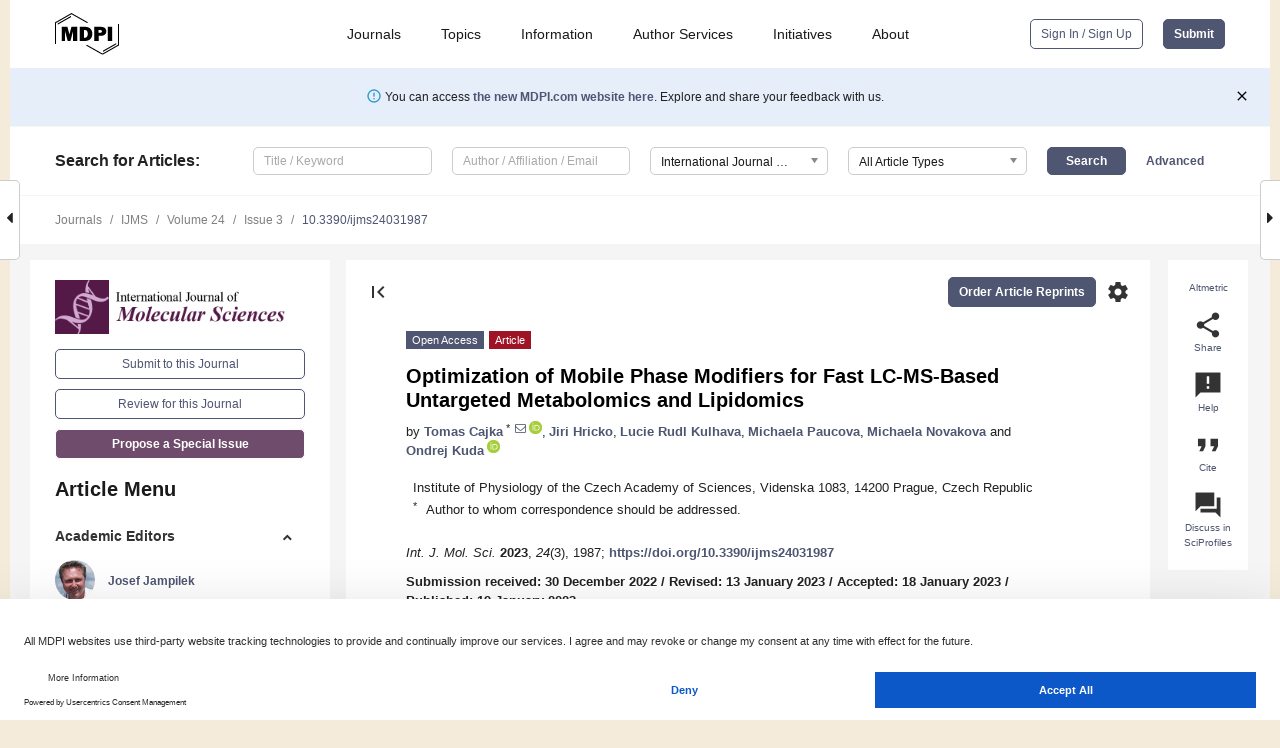

--- FILE ---
content_type: text/html; charset=UTF-8
request_url: https://www.mdpi.com/1422-0067/24/3/1987
body_size: 76359
content:


<!DOCTYPE html>
<html lang="en" xmlns:og="http://ogp.me/ns#" xmlns:fb="https://www.facebook.com/2008/fbml">
    <head>
        <meta charset="utf-8">
        <meta http-equiv="X-UA-Compatible" content="IE=edge,chrome=1">
        <meta content="mdpi" name="sso-service" />
                             <meta content="width=device-width, initial-scale=1.0" name="viewport" />        
                <title>Optimization of Mobile Phase Modifiers for Fast LC-MS-Based Untargeted Metabolomics and Lipidomics</title><link rel="stylesheet" href="https://pub.mdpi-res.com/assets/css/font-awesome.min.css?eb190a3a77e5e1ee?1769073749">
        <link rel="stylesheet" href="https://pub.mdpi-res.com/assets/css/jquery.multiselect.css?f56c135cbf4d1483?1769073749">
        <link rel="stylesheet" href="https://pub.mdpi-res.com/assets/css/chosen.min.css?d7ca5ca9441ef9e1?1769073749">

                    <link rel="stylesheet" href="https://pub.mdpi-res.com/assets/css/main2.css?811c15039ec4533e?1769073749">
        
                <link rel="mask-icon" href="https://pub.mdpi-res.com/img/mask-icon-128.svg?c1c7eca266cd7013?1769073749" color="#4f5671">
        <link rel="apple-touch-icon" sizes="180x180" href="https://pub.mdpi-res.com/icon/apple-touch-icon-180x180.png?1769073749">
        <link rel="apple-touch-icon" sizes="152x152" href="https://pub.mdpi-res.com/icon/apple-touch-icon-152x152.png?1769073749">
        <link rel="apple-touch-icon" sizes="144x144" href="https://pub.mdpi-res.com/icon/apple-touch-icon-144x144.png?1769073749">
        <link rel="apple-touch-icon" sizes="120x120" href="https://pub.mdpi-res.com/icon/apple-touch-icon-120x120.png?1769073749">
        <link rel="apple-touch-icon" sizes="114x114" href="https://pub.mdpi-res.com/icon/apple-touch-icon-114x114.png?1769073749">
        <link rel="apple-touch-icon" sizes="76x76"   href="https://pub.mdpi-res.com/icon/apple-touch-icon-76x76.png?1769073749">
        <link rel="apple-touch-icon" sizes="72x72"   href="https://pub.mdpi-res.com/icon/apple-touch-icon-72x72.png?1769073749">
        <link rel="apple-touch-icon" sizes="57x57"   href="https://pub.mdpi-res.com/icon/apple-touch-icon-57x57.png?1769073749">
        <link rel="apple-touch-icon"                 href="https://pub.mdpi-res.com/icon/apple-touch-icon-57x57.png?1769073749">
        <link rel="apple-touch-icon-precomposed"     href="https://pub.mdpi-res.com/icon/apple-touch-icon-57x57.png?1769073749">
                        <link rel="manifest" href="/manifest.json">
        <meta name="theme-color" content="#ffffff">
        <meta name="application-name" content="&nbsp;"/>

            <link rel="apple-touch-startup-image" href="https://pub.mdpi-res.com/img/journals/ijms-logo-sq.png?6fd7ea35dff0af07">
    <link rel="apple-touch-icon" href="https://pub.mdpi-res.com/img/journals/ijms-logo-sq.png?6fd7ea35dff0af07">
    <meta name="msapplication-TileImage" content="https://pub.mdpi-res.com/img/journals/ijms-logo-sq.png?6fd7ea35dff0af07">

            <link rel="stylesheet" href="https://pub.mdpi-res.com/assets/css/jquery-ui-1.10.4.custom.min.css?80647d88647bf347?1769073749">
    <link rel="stylesheet" href="https://pub.mdpi-res.com/assets/css/magnific-popup.min.css?04d343e036f8eecd?1769073749">
    <link rel="stylesheet" href="https://pub.mdpi-res.com/assets/css/xml2html/article-html.css?b5ed6c65b8b7ceb9?1769073749">
            
    <style>

h2, #abstract .related_suggestion_title {
    }

.batch_articles a {
    color: #000;
}

    a, .batch_articles .authors a, a:focus, a:hover, a:active, .batch_articles a:focus, .batch_articles a:hover, li.side-menu-li a {
            }

    span.label a {
        color: #fff;
    }

    #main-content a.title-link:hover,
    #main-content a.title-link:focus,
    #main-content div.generic-item a.title-link:hover,
    #main-content div.generic-item a.title-link:focus {
            }

    #main-content #middle-column .generic-item.article-item a.title-link:hover,
    #main-content #middle-column .generic-item.article-item a.title-link:focus {
            }

    .art-authors a.toEncode {
        color: #333;
        font-weight: 700;
    }

    #main-content #middle-column ul li::before {
            }

    .accordion-navigation.active a.accordion__title,
    .accordion-navigation.active a.accordion__title::after {
            }

    .accordion-navigation li:hover::before,
    .accordion-navigation li:hover a,
    .accordion-navigation li:focus a {
            }

    .relative-size-container .relative-size-image .relative-size {
            }

    .middle-column__help__fixed a:hover i,
            }

    input[type="checkbox"]:checked:after {
            }

    input[type="checkbox"]:not(:disabled):hover:before {
            }

    #main-content .bolded-text {
            }


#main-content .hypothesis-count-container {
    }

#main-content .hypothesis-count-container:before {
    }

.full-size-menu ul li.menu-item .dropdown-wrapper {
    }

.full-size-menu ul li.menu-item > a.open::after {
    }

#title-story .title-story-orbit .orbit-caption {
    #background: url('/img/design/000000_background.png') !important;
    background: url('/img/design/ffffff_background.png') !important;
    color: rgb(51, 51, 51) !important;
}

#main-content .content__container__orbit {
    background-color: #000 !important;
}

#main-content .content__container__journal {
        color: #fff;
}

.html-article-menu .row span {
    }

.html-article-menu .row span.active {
    }

.accordion-navigation__journal .side-menu-li.active::before,
.accordion-navigation__journal .side-menu-li.active a {
    color: rgba(64,16,59,0.75) !important;
    font-weight: 700;
}

.accordion-navigation__journal .side-menu-li:hover::before ,
.accordion-navigation__journal .side-menu-li:hover a {
    color: rgba(64,16,59,0.75) !important;
    }

.side-menu-ul li.active a, .side-menu-ul li.active, .side-menu-ul li.active::before {
    color: rgba(64,16,59,0.75) !important;
}

.side-menu-ul li.active a {
    }

.result-selected, .active-result.highlighted, .active-result:hover,
.result-selected, .active-result.highlighted, .active-result:focus {
        }

.search-container.search-container__default-scheme {
    }

nav.tab-bar .open-small-search.active:after {
    }

.search-container.search-container__default-scheme .custom-accordion-for-small-screen-link::after {
    color: #fff;
}

@media only screen and (max-width: 50em) {
    #main-content .content__container.journal-info {
        color: #fff;
            }

    #main-content .content__container.journal-info a {
        color: #fff;
    }
} 

.button.button--color {
        }

.button.button--color:hover,
.button.button--color:focus {
            }

.button.button--color-journal {
    position: relative;
    background-color: rgba(64,16,59,0.75);
    border-color: #fff;
    color: #fff !important;
}

.button.button--color-journal:hover::before {
    content: '';
    position: absolute;
    top: 0;
    left: 0;
    height: 100%;
    width: 100%;
    background-color: #ffffff;
    opacity: 0.2;
}

.button.button--color-journal:visited,
.button.button--color-journal:hover,
.button.button--color-journal:focus {
    background-color: rgba(64,16,59,0.75);
    border-color: #fff;
    color: #fff !important;
}

.button.button--color path {
    }

.button.button--color:hover path {
    fill: #fff;
}

#main-content #search-refinements .ui-slider-horizontal .ui-slider-range {
    }

.breadcrumb__element:last-of-type a {
    }

#main-header {
    }

#full-size-menu .top-bar, #full-size-menu li.menu-item span.user-email {
    }

.top-bar-section li:not(.has-form) a:not(.button) {
    }

#full-size-menu li.menu-item .dropdown-wrapper li a:hover {
    }

#full-size-menu li.menu-item a:hover, #full-size-menu li.menu.item a:focus, nav.tab-bar a:hover {
    }
#full-size-menu li.menu.item a:active, #full-size-menu li.menu.item a.active {
    }

#full-size-menu li.menu-item a.open-mega-menu.active, #full-size-menu li.menu-item div.mega-menu, a.open-mega-menu.active {
        }

#full-size-menu li.menu-item div.mega-menu li, #full-size-menu li.menu-item div.mega-menu a {
            border-color: #9a9a9a;
}

div.type-section h2 {
                font-size: 20px;
    line-height: 26px;
    font-weight: 300;
}

div.type-section h3 {
    margin-left: 15px;
    margin-bottom: 0px;
    font-weight: 300;
}

.journal-tabs .tab-title.active a {
            }

</style>
    <link rel="stylesheet" href="https://pub.mdpi-res.com/assets/css/slick.css?f38b2db10e01b157?1769073749">

                
    <meta name="title" content="Optimization of Mobile Phase Modifiers for Fast LC-MS-Based Untargeted Metabolomics and Lipidomics">
    <meta name="description" content="Liquid chromatography-mass spectrometry (LC-MS) is the method of choice for the untargeted profiling of biological samples. A multiplatform LC-MS-based approach is needed to screen polar metabolites and lipids comprehensively. Different mobile phase modifiers were tested to improve the electrospray ionization process during metabolomic and lipidomic profiling. For polar metabolites, hydrophilic interaction LC using a mobile phase with 10 mM ammonium formate/0.125% formic acid provided the best performance for amino acids, biogenic amines, sugars, nucleotides, acylcarnitines, and sugar phosphate, while reversed-phase LC (RPLC) with 0.1% formic acid outperformed for organic acids. For lipids, RPLC using a mobile phase with 10 mM ammonium formate or 10 mM ammonium formate with 0.1% formic acid permitted the high signal intensity of various lipid classes ionized in ESI(+) and robust retention times. For ESI(&minus;), the mobile phase with 10 mM ammonium acetate with 0.1% acetic acid represented a reasonable compromise regarding the signal intensity of the detected lipids and the stability of retention times compared to 10 mM ammonium acetate alone or 0.02% acetic acid. Collectively, we show that untargeted methods should be evaluated not only on the total number of features but also based on common metabolites detected by a specific platform along with the long-term stability of retention times." >
    <link rel="image_src" href="https://pub.mdpi-res.com/img/journals/ijms-logo.png?6fd7ea35dff0af07" >
    <meta name="dc.title" content="Optimization of Mobile Phase Modifiers for Fast LC-MS-Based Untargeted Metabolomics and Lipidomics">

    <meta name="dc.creator" content="Tomas Cajka">
    <meta name="dc.creator" content="Jiri Hricko">
    <meta name="dc.creator" content="Lucie Rudl Kulhava">
    <meta name="dc.creator" content="Michaela Paucova">
    <meta name="dc.creator" content="Michaela Novakova">
    <meta name="dc.creator" content="Ondrej Kuda">
    
    <meta name="dc.type" content="Article">
    <meta name="dc.source" content="International Journal of Molecular Sciences 2023, Vol. 24, Page 1987">
    <meta name="dc.date" content="2023-01-19">
    <meta name ="dc.identifier" content="10.3390/ijms24031987">
    
    <meta name="dc.publisher" content="Multidisciplinary Digital Publishing Institute">
    <meta name="dc.rights" content="http://creativecommons.org/licenses/by/3.0/">
    <meta name="dc.format" content="application/pdf" >
    <meta name="dc.language" content="en" >
    <meta name="dc.description" content="Liquid chromatography-mass spectrometry (LC-MS) is the method of choice for the untargeted profiling of biological samples. A multiplatform LC-MS-based approach is needed to screen polar metabolites and lipids comprehensively. Different mobile phase modifiers were tested to improve the electrospray ionization process during metabolomic and lipidomic profiling. For polar metabolites, hydrophilic interaction LC using a mobile phase with 10 mM ammonium formate/0.125% formic acid provided the best performance for amino acids, biogenic amines, sugars, nucleotides, acylcarnitines, and sugar phosphate, while reversed-phase LC (RPLC) with 0.1% formic acid outperformed for organic acids. For lipids, RPLC using a mobile phase with 10 mM ammonium formate or 10 mM ammonium formate with 0.1% formic acid permitted the high signal intensity of various lipid classes ionized in ESI(+) and robust retention times. For ESI(&minus;), the mobile phase with 10 mM ammonium acetate with 0.1% acetic acid represented a reasonable compromise regarding the signal intensity of the detected lipids and the stability of retention times compared to 10 mM ammonium acetate alone or 0.02% acetic acid. Collectively, we show that untargeted methods should be evaluated not only on the total number of features but also based on common metabolites detected by a specific platform along with the long-term stability of retention times." >

    <meta name="dc.subject" content="metabolomics" >
    <meta name="dc.subject" content="lipidomics" >
    <meta name="dc.subject" content="optimization" >
    <meta name="dc.subject" content="liquid chromatography" >
    <meta name="dc.subject" content="mass spectrometry" >
    <meta name="dc.subject" content="mobile phase" >
    <meta name="dc.subject" content="modifiers" >
    <meta name="dc.subject" content="additives" >
    <meta name="dc.subject" content="LC-MS" >
    
    <meta name ="prism.issn" content="1422-0067">
    <meta name ="prism.publicationName" content="International Journal of Molecular Sciences">
    <meta name ="prism.publicationDate" content="2023-01-19">
    <meta name ="prism.section" content="Article" >

            <meta name ="prism.volume" content="24">
        <meta name ="prism.number" content="3">
        <meta name ="prism.startingPage" content="1987" >

            
    <meta name="citation_issn" content="1422-0067">
    <meta name="citation_journal_title" content="International Journal of Molecular Sciences">
    <meta name="citation_publisher" content="Multidisciplinary Digital Publishing Institute">
    <meta name="citation_title" content="Optimization of Mobile Phase Modifiers for Fast LC-MS-Based Untargeted Metabolomics and Lipidomics">
    <meta name="citation_publication_date" content="2023/1">
    <meta name="citation_online_date" content="2023/01/19">

            <meta name="citation_volume" content="24">
        <meta name="citation_issue" content="3">
        <meta name="citation_firstpage" content="1987">

            
    <meta name="citation_author" content="Cajka, Tomas">
    <meta name="citation_author" content="Hricko, Jiri">
    <meta name="citation_author" content="Rudl Kulhava, Lucie">
    <meta name="citation_author" content="Paucova, Michaela">
    <meta name="citation_author" content="Novakova, Michaela">
    <meta name="citation_author" content="Kuda, Ondrej">
    
    <meta name="citation_doi" content="10.3390/ijms24031987">
    
    <meta name="citation_id" content="mdpi-ijms24031987">
    <meta name="citation_abstract_html_url" content="https://www.mdpi.com/1422-0067/24/3/1987">

    <meta name="citation_pdf_url" content="https://www.mdpi.com/1422-0067/24/3/1987/pdf?version=1674215962">
    <link rel="alternate" type="application/pdf" title="PDF Full-Text" href="https://www.mdpi.com/1422-0067/24/3/1987/pdf?version=1674215962">
    <meta name="fulltext_pdf" content="https://www.mdpi.com/1422-0067/24/3/1987/pdf?version=1674215962">
    
    <meta name="citation_fulltext_html_url" content="https://www.mdpi.com/1422-0067/24/3/1987/htm">
    <link rel="alternate" type="text/html" title="HTML Full-Text" href="https://www.mdpi.com/1422-0067/24/3/1987/htm">
    <meta name="fulltext_html" content="https://www.mdpi.com/1422-0067/24/3/1987/htm">
    
    <link rel="alternate" type="text/xml" title="XML Full-Text" href="https://www.mdpi.com/1422-0067/24/3/1987/xml">
    <meta name="fulltext_xml" content="https://www.mdpi.com/1422-0067/24/3/1987/xml">
    <meta name="citation_xml_url" content="https://www.mdpi.com/1422-0067/24/3/1987/xml">
    
    <meta name="twitter:card" content="summary" />
    <meta name="twitter:site" content="@MDPIOpenAccess" />
    <meta name="twitter:image" content="https://pub.mdpi-res.com/img/journals/ijms-logo-social.png?6fd7ea35dff0af07" />

    <meta property="fb:app_id" content="131189377574"/>
    <meta property="og:site_name" content="MDPI"/>
    <meta property="og:type" content="article"/>
    <meta property="og:url" content="https://www.mdpi.com/1422-0067/24/3/1987" />
    <meta property="og:title" content="Optimization of Mobile Phase Modifiers for Fast LC-MS-Based Untargeted Metabolomics and Lipidomics" />
    <meta property="og:description" content="Liquid chromatography-mass spectrometry (LC-MS) is the method of choice for the untargeted profiling of biological samples. A multiplatform LC-MS-based approach is needed to screen polar metabolites and lipids comprehensively. Different mobile phase modifiers were tested to improve the electrospray ionization process during metabolomic and lipidomic profiling. For polar metabolites, hydrophilic interaction LC using a mobile phase with 10 mM ammonium formate/0.125% formic acid provided the best performance for amino acids, biogenic amines, sugars, nucleotides, acylcarnitines, and sugar phosphate, while reversed-phase LC (RPLC) with 0.1% formic acid outperformed for organic acids. For lipids, RPLC using a mobile phase with 10 mM ammonium formate or 10 mM ammonium formate with 0.1% formic acid permitted the high signal intensity of various lipid classes ionized in ESI(+) and robust retention times. For ESI(&minus;), the mobile phase with 10 mM ammonium acetate with 0.1% acetic acid represented a reasonable compromise regarding the signal intensity of the detected lipids and the stability of retention times compared to 10 mM ammonium acetate alone or 0.02% acetic acid. Collectively, we show that untargeted methods should be evaluated not only on the total number of features but also based on common metabolites detected by a specific platform along with the long-term stability of retention times." />
    <meta property="og:image" content="https://pub.mdpi-res.com/ijms/ijms-24-01987/article_deploy/html/images/ijms-24-01987-g001-550.jpg?1674216040" />
                <link rel="alternate" type="application/rss+xml" title="MDPI Publishing - Latest articles" href="https://www.mdpi.com/rss">
                
        <meta name="google-site-verification" content="PxTlsg7z2S00aHroktQd57fxygEjMiNHydKn3txhvwY">
        <meta name="facebook-domain-verification" content="mcoq8dtq6sb2hf7z29j8w515jjoof7" />

                <script id="usercentrics-cmp" src="https://web.cmp.usercentrics.eu/ui/loader.js" data-ruleset-id="PbAnaGk92sB5Cc" async></script>
        
        <!--[if lt IE 9]>
            <script>var browserIe8 = true;</script>
            <link rel="stylesheet" href="https://pub.mdpi-res.com/assets/css/ie8foundationfix.css?50273beac949cbf0?1769073749">
            <script src="//html5shiv.googlecode.com/svn/trunk/html5.js"></script>
            <script src="//cdnjs.cloudflare.com/ajax/libs/html5shiv/3.6.2/html5shiv.js"></script>
            <script src="//s3.amazonaws.com/nwapi/nwmatcher/nwmatcher-1.2.5-min.js"></script>
            <script src="//html5base.googlecode.com/svn-history/r38/trunk/js/selectivizr-1.0.3b.js"></script>
            <script src="//cdnjs.cloudflare.com/ajax/libs/respond.js/1.1.0/respond.min.js"></script>
            <script src="https://pub.mdpi-res.com/assets/js/ie8/ie8patch.js?9e1d3c689a0471df?1769073749"></script>
            <script src="https://pub.mdpi-res.com/assets/js/ie8/rem.min.js?94b62787dcd6d2f2?1769073749"></script>            
                                                        <![endif]-->

                    <script>
                window.dataLayer = window.dataLayer || [];
                function gtag() { dataLayer.push(arguments); }
                gtag('consent', 'default', {
                    'ad_user_data': 'denied',
                    'ad_personalization': 'denied',
                    'ad_storage': 'denied',
                    'analytics_storage': 'denied',
                    'wait_for_update': 500,
                });
                dataLayer.push({'gtm.start': new Date().getTime(), 'event': 'gtm.js'});

                            </script>

            <script>
                (function(w,d,s,l,i){w[l]=w[l]||[];w[l].push({'gtm.start':
                new Date().getTime(),event:'gtm.js'});var f=d.getElementsByTagName(s)[0],
                j=d.createElement(s),dl=l!='dataLayer'?'&l='+l:'';j.async=true;j.src=
                'https://www.googletagmanager.com/gtm.js?id='+i+dl;f.parentNode.insertBefore(j,f);
                })(window,document,'script','dataLayer','GTM-WPK7SW5');
            </script>

                        
                              <script>!function(e){var n="https://s.go-mpulse.net/boomerang/";if("True"=="True")e.BOOMR_config=e.BOOMR_config||{},e.BOOMR_config.PageParams=e.BOOMR_config.PageParams||{},e.BOOMR_config.PageParams.pci=!0,n="https://s2.go-mpulse.net/boomerang/";if(window.BOOMR_API_key="4MGA4-E5JH8-79LAG-STF7X-79Z92",function(){function e(){if(!o){var e=document.createElement("script");e.id="boomr-scr-as",e.src=window.BOOMR.url,e.async=!0,i.parentNode.appendChild(e),o=!0}}function t(e){o=!0;var n,t,a,r,d=document,O=window;if(window.BOOMR.snippetMethod=e?"if":"i",t=function(e,n){var t=d.createElement("script");t.id=n||"boomr-if-as",t.src=window.BOOMR.url,BOOMR_lstart=(new Date).getTime(),e=e||d.body,e.appendChild(t)},!window.addEventListener&&window.attachEvent&&navigator.userAgent.match(/MSIE [67]\./))return window.BOOMR.snippetMethod="s",void t(i.parentNode,"boomr-async");a=document.createElement("IFRAME"),a.src="about:blank",a.title="",a.role="presentation",a.loading="eager",r=(a.frameElement||a).style,r.width=0,r.height=0,r.border=0,r.display="none",i.parentNode.appendChild(a);try{O=a.contentWindow,d=O.document.open()}catch(_){n=document.domain,a.src="javascript:var d=document.open();d.domain='"+n+"';void(0);",O=a.contentWindow,d=O.document.open()}if(n)d._boomrl=function(){this.domain=n,t()},d.write("<bo"+"dy onload='document._boomrl();'>");else if(O._boomrl=function(){t()},O.addEventListener)O.addEventListener("load",O._boomrl,!1);else if(O.attachEvent)O.attachEvent("onload",O._boomrl);d.close()}function a(e){window.BOOMR_onload=e&&e.timeStamp||(new Date).getTime()}if(!window.BOOMR||!window.BOOMR.version&&!window.BOOMR.snippetExecuted){window.BOOMR=window.BOOMR||{},window.BOOMR.snippetStart=(new Date).getTime(),window.BOOMR.snippetExecuted=!0,window.BOOMR.snippetVersion=12,window.BOOMR.url=n+"4MGA4-E5JH8-79LAG-STF7X-79Z92";var i=document.currentScript||document.getElementsByTagName("script")[0],o=!1,r=document.createElement("link");if(r.relList&&"function"==typeof r.relList.supports&&r.relList.supports("preload")&&"as"in r)window.BOOMR.snippetMethod="p",r.href=window.BOOMR.url,r.rel="preload",r.as="script",r.addEventListener("load",e),r.addEventListener("error",function(){t(!0)}),setTimeout(function(){if(!o)t(!0)},3e3),BOOMR_lstart=(new Date).getTime(),i.parentNode.appendChild(r);else t(!1);if(window.addEventListener)window.addEventListener("load",a,!1);else if(window.attachEvent)window.attachEvent("onload",a)}}(),"".length>0)if(e&&"performance"in e&&e.performance&&"function"==typeof e.performance.setResourceTimingBufferSize)e.performance.setResourceTimingBufferSize();!function(){if(BOOMR=e.BOOMR||{},BOOMR.plugins=BOOMR.plugins||{},!BOOMR.plugins.AK){var n=""=="true"?1:0,t="",a="cj2xtbix24f7g2lsbojq-f-8f76983fa-clientnsv4-s.akamaihd.net",i="false"=="true"?2:1,o={"ak.v":"39","ak.cp":"1774948","ak.ai":parseInt("1155516",10),"ak.ol":"0","ak.cr":9,"ak.ipv":4,"ak.proto":"h2","ak.rid":"21e6b742","ak.r":48121,"ak.a2":n,"ak.m":"dscb","ak.n":"essl","ak.bpcip":"18.117.121.0","ak.cport":54748,"ak.gh":"23.62.38.243","ak.quicv":"","ak.tlsv":"tls1.3","ak.0rtt":"","ak.0rtt.ed":"","ak.csrc":"-","ak.acc":"","ak.t":"1769081747","ak.ak":"hOBiQwZUYzCg5VSAfCLimQ==oLaTytJqNny5GQCRiSSidJw6M894ADXbJvOLhqZgITpH4DDY0QiIKMbqs8+9dwvtpoGbBoyqtW6gHV+jnNZXpw93S+z+iPVIXGciMyyKgdRpXcpb3vWv7/iZGRfQkReg3BywRPfhhTUT75cHixh3h9CHfSKRjj+bDznc7MPWEQA/gnoYqSdJY4cDp62nJggiiUyfvEj/p2BVfrwK4QgUXyEbOZV61Q3OL8cDpbMd1zDY3KFMA8fkExUHrpJ+ZuOYpLE2MJwuphpsFYec1P7L1ae/dtf5WvtbTS7W0h4QBnT8nViCP2P8RJxKGciPQXSy5/I8pugsXNAwEWVDC98Qc9pSyJYk/Tu0qJdMT2MiW1G0Zz8P7/30UTqJQsx1O+rdKmtCB6vBlQyN7dVlUDFglw6WZIYJoZnCnADD08TKvdw=","ak.pv":"21","ak.dpoabenc":"","ak.tf":i};if(""!==t)o["ak.ruds"]=t;var r={i:!1,av:function(n){var t="http.initiator";if(n&&(!n[t]||"spa_hard"===n[t]))o["ak.feo"]=void 0!==e.aFeoApplied?1:0,BOOMR.addVar(o)},rv:function(){var e=["ak.bpcip","ak.cport","ak.cr","ak.csrc","ak.gh","ak.ipv","ak.m","ak.n","ak.ol","ak.proto","ak.quicv","ak.tlsv","ak.0rtt","ak.0rtt.ed","ak.r","ak.acc","ak.t","ak.tf"];BOOMR.removeVar(e)}};BOOMR.plugins.AK={akVars:o,akDNSPreFetchDomain:a,init:function(){if(!r.i){var e=BOOMR.subscribe;e("before_beacon",r.av,null,null),e("onbeacon",r.rv,null,null),r.i=!0}return this},is_complete:function(){return!0}}}}()}(window);</script></head>

    <body>
         
                		        	        		        	
		<div class="direction direction_right" id="small_right" style="border-right-width: 0px; padding:0;">
        <i class="fa fa-caret-right fa-2x"></i>
    </div>

	<div class="big_direction direction_right" id="big_right" style="border-right-width: 0px;">
				<div style="text-align: right;">
									Next Article in Journal<br>
				<div><a href="/1422-0067/24/3/1990">Combined Fluorescence Fluctuation and Spectrofluorometric Measurements Reveal a Red-Shifted, Near-IR Emissive Photo-Isomerized Form of Cyanine 5</a></div>
					 			 		Next Article in Special Issue<br>
		 		<div><a href="/1422-0067/24/3/2678">Effect of Hydrogel Substrate Components on the Stability of Tetracycline Hydrochloride and Swelling Activity against Model Skin Sebum</a></div>
		 		 		 	</div>
	</div>
	
		<div class="direction" id="small_left" style="border-left-width: 0px">
        <i class="fa fa-caret-left fa-2x"></i>
    </div>
	<div class="big_direction" id="big_left" style="border-left-width: 0px;">
				<div>
									Previous Article in Journal<br>
				<div><a href="/1422-0067/24/3/1964">Epigenetic Regulation of MAP3K8 in EBV-Associated Gastric Carcinoma</a></div>
					 			 		Previous Article in Special Issue<br>
		 		<div><a href="/1422-0067/24/1/345">Characterization of a Novel Amphiphilic Cationic Chlorin Photosensitizer for Photodynamic Applications</a></div>
		 			 	 	</div>
	</div>
	    <div style="clear: both;"></div>

                    
<div id="menuModal" class="reveal-modal reveal-modal-new reveal-modal-menu" aria-hidden="true" data-reveal role="dialog">
    <div class="menu-container">
        <div class="UI_NavMenu">
            


<div class="content__container " >
    <div class="custom-accordion-for-small-screen-link " >
                            <h2>Journals</h2>
                    </div>

    <div class="target-item custom-accordion-for-small-screen-content show-for-medium-up">
                            <div class="menu-container__links">
                        <div style="width: 100%; float: left;">
                            <a href="/about/journals">Active Journals</a>
                            <a href="/about/journalfinder">Find a Journal</a>
                            <a href="/about/journals/proposal">Journal Proposal</a>
                            <a href="/about/proceedings">Proceedings Series</a>
                        </div>
                    </div>
                    </div>
</div>

            <a href="/topics">
                <h2>Topics</h2>
            </a>

            


<div class="content__container " >
    <div class="custom-accordion-for-small-screen-link " >
                            <h2>Information</h2>
                    </div>

    <div class="target-item custom-accordion-for-small-screen-content show-for-medium-up">
                            <div class="menu-container__links">
                        <div style="width: 100%; max-width: 200px; float: left;">
                            <a href="/authors">For Authors</a>
                            <a href="/reviewers">For Reviewers</a>
                            <a href="/editors">For Editors</a>
                            <a href="/librarians">For Librarians</a>
                            <a href="/publishing_services">For Publishers</a>
                            <a href="/societies">For Societies</a>
                            <a href="/conference_organizers">For Conference Organizers</a>
                        </div>
                        <div style="width: 100%; max-width: 250px; float: left;">
                            <a href="/openaccess">Open Access Policy</a>
                            <a href="/ioap">Institutional Open Access Program</a>
                            <a href="/special_issues_guidelines">Special Issues Guidelines</a>
                            <a href="/editorial_process">Editorial Process</a>
                            <a href="/ethics">Research and Publication Ethics</a>
                            <a href="/apc">Article Processing Charges</a>
                            <a href="/awards">Awards</a>
                            <a href="/testimonials">Testimonials</a>
                        </div>
                    </div>
                    </div>
</div>

            <a href="/authors/english">
                <h2>Author Services</h2>
            </a>

            


<div class="content__container " >
    <div class="custom-accordion-for-small-screen-link " >
                            <h2>Initiatives</h2>
                    </div>

    <div class="target-item custom-accordion-for-small-screen-content show-for-medium-up">
                            <div class="menu-container__links">
                        <div style="width: 100%; float: left;">
                            <a href="https://sciforum.net" target="_blank" rel="noopener noreferrer">Sciforum</a>
                            <a href="https://www.mdpi.com/books" target="_blank" rel="noopener noreferrer">MDPI Books</a>
                            <a href="https://www.preprints.org" target="_blank" rel="noopener noreferrer">Preprints.org</a>
                            <a href="https://www.scilit.com" target="_blank" rel="noopener noreferrer">Scilit</a>
                            <a href="https://sciprofiles.com" target="_blank" rel="noopener noreferrer">SciProfiles</a>
                            <a href="https://encyclopedia.pub" target="_blank" rel="noopener noreferrer">Encyclopedia</a>
                            <a href="https://jams.pub" target="_blank" rel="noopener noreferrer">JAMS</a>
                            <a href="/about/proceedings">Proceedings Series</a>
                        </div>
                    </div>
                    </div>
</div>

            


<div class="content__container " >
    <div class="custom-accordion-for-small-screen-link " >
                            <h2>About</h2>
                    </div>

    <div class="target-item custom-accordion-for-small-screen-content show-for-medium-up">
                            <div class="menu-container__links">
                        <div style="width: 100%; float: left;">
                            <a href="/about">Overview</a>
                            <a href="/about/contact">Contact</a>
                            <a href="https://careers.mdpi.com" target="_blank" rel="noopener noreferrer">Careers</a>
                            <a href="/about/announcements">News</a>
                            <a href="/about/press">Press</a>
                            <a href="http://blog.mdpi.com/" target="_blank" rel="noopener noreferrer">Blog</a>
                        </div>
                    </div>
                    </div>
</div>
        </div>

        <div class="menu-container__buttons">
                            <a class="button UA_SignInUpButton" href="/user/login">Sign In / Sign Up</a>
                    </div>
    </div>
</div>

                
<div id="captchaModal" class="reveal-modal reveal-modal-new reveal-modal-new--small" data-reveal aria-label="Captcha" aria-hidden="true" role="dialog"></div>
        
<div id="actionDisabledModal" class="reveal-modal" data-reveal aria-labelledby="actionDisableModalTitle" aria-hidden="true" role="dialog" style="width: 300px;">
    <h2 id="actionDisableModalTitle">Notice</h2>
    <form action="/email/captcha" method="post" id="emailCaptchaForm">
        <div class="row">
            <div id="js-action-disabled-modal-text" class="small-12 columns">
            </div>
            
            <div id="js-action-disabled-modal-submit" class="small-12 columns" style="margin-top: 10px; display: none;">
                You can make submissions to other journals 
                <a href="https://susy.mdpi.com/user/manuscripts/upload">here</a>.
            </div>
        </div>
    </form>
    <a class="close-reveal-modal" aria-label="Close">
        <i class="material-icons">clear</i>
    </a>
</div>
        
<div id="rssNotificationModal" class="reveal-modal reveal-modal-new" data-reveal aria-labelledby="rssNotificationModalTitle" aria-hidden="true" role="dialog">
    <div class="row">
        <div class="small-12 columns">
            <h2 id="rssNotificationModalTitle">Notice</h2>
            <p>
                You are accessing a machine-readable page. In order to be human-readable, please install an RSS reader.
            </p>
        </div>
    </div>
    <div class="row">
        <div class="small-12 columns">
            <a class="button button--color js-rss-notification-confirm">Continue</a>
            <a class="button button--grey" onclick="$(this).closest('.reveal-modal').find('.close-reveal-modal').click(); return false;">Cancel</a>
        </div>
    </div>
    <a class="close-reveal-modal" aria-label="Close">
        <i class="material-icons">clear</i>
    </a>
</div>
        
<div id="drop-article-label-openaccess" class="f-dropdown medium" data-dropdown-content aria-hidden="true" tabindex="-1">
    <p>
        All articles published by MDPI are made immediately available worldwide under an open access license. No special 
        permission is required to reuse all or part of the article published by MDPI, including figures and tables. For 
        articles published under an open access Creative Common CC BY license, any part of the article may be reused without 
        permission provided that the original article is clearly cited. For more information, please refer to
        <a href="https://www.mdpi.com/openaccess">https://www.mdpi.com/openaccess</a>.
    </p>
</div>

<div id="drop-article-label-feature" class="f-dropdown medium" data-dropdown-content aria-hidden="true" tabindex="-1">
    <p>
        Feature papers represent the most advanced research with significant potential for high impact in the field. A Feature 
        Paper should be a substantial original Article that involves several techniques or approaches, provides an outlook for 
        future research directions and describes possible research applications.
    </p>

    <p>
        Feature papers are submitted upon individual invitation or recommendation by the scientific editors and must receive 
        positive feedback from the reviewers.
    </p>
</div>

<div id="drop-article-label-choice" class="f-dropdown medium" data-dropdown-content aria-hidden="true" tabindex="-1">
    <p>
        Editor’s Choice articles are based on recommendations by the scientific editors of MDPI journals from around the world. 
        Editors select a small number of articles recently published in the journal that they believe will be particularly 
        interesting to readers, or important in the respective research area. The aim is to provide a snapshot of some of the 
        most exciting work published in the various research areas of the journal.

        <div style="margin-top: -10px;">
            <div id="drop-article-label-choice-journal-link" style="display: none; margin-top: -10px; padding-top: 10px;">
            </div>
        </div>
    </p>
</div>

<div id="drop-article-label-resubmission" class="f-dropdown medium" data-dropdown-content aria-hidden="true" tabindex="-1">
    <p>
        Original Submission Date Received: <span id="drop-article-label-resubmission-date"></span>.
    </p>
</div>

                <div id="container">
                        
                <noscript>
                    <div id="no-javascript">
                        You seem to have javascript disabled. Please note that many of the page functionalities won't work as expected without javascript enabled.
                    </div>
                </noscript>

                <div class="fixed">
                    <nav class="tab-bar show-for-medium-down">
                        <div class="row full-width collapse">
                            <div class="medium-3 small-4 columns">
                                <a href="/">
                                    <img class="full-size-menu__mdpi-logo" src="https://pub.mdpi-res.com/img/design/mdpi-pub-logo-black-small1.svg?da3a8dcae975a41c?1769073749" style="width: 64px;" title="MDPI Open Access Journals">
                                </a>
                            </div>
                            <div class="medium-3 small-4 columns right-aligned">
                                <div class="show-for-medium-down">
                                    <a href="#" style="display: none;">
                                        <i class="material-icons" onclick="$('#menuModal').foundation('reveal', 'close'); return false;">clear</i>
                                    </a>

                                    <a class="js-toggle-desktop-layout-link" title="Toggle desktop layout" style="display: none;" href="/toggle_desktop_layout_cookie">
                                        <i class="material-icons">zoom_out_map</i>
                                    </a>

                                                                            <a href="#" class="js-open-small-search open-small-search">
                                            <i class="material-icons show-for-small only">search</i>
                                        </a>
                                    
                                    <a title="MDPI main page" class="js-open-menu" data-reveal-id="menuModal" href="#">
                                        <i class="material-icons">menu</i>
                                    </a>
                                </div>
                            </div>
                        </div>
                    </nav>                       	
                </div>
                
                <section class="main-section">
                    <header>
                        <div class="full-size-menu show-for-large-up">
                             
                                <div class="row full-width">
                                                                        <div class="large-1 columns">
                                        <a href="/">
                                            <img class="full-size-menu__mdpi-logo" src="https://pub.mdpi-res.com/img/design/mdpi-pub-logo-black-small1.svg?da3a8dcae975a41c?1769073749" title="MDPI Open Access Journals">
                                        </a>
                                    </div>

                                                                        <div class="large-8 columns text-right UI_NavMenu">
                                        <ul>
                                            <li class="menu-item"> 
                                                <a href="/about/journals" data-dropdown="journals-dropdown" aria-controls="journals-dropdown" aria-expanded="false" data-options="is_hover: true; hover_timeout: 200">Journals</a>

                                                <ul id="journals-dropdown" class="f-dropdown dropdown-wrapper dropdown-wrapper__small" data-dropdown-content aria-hidden="true" tabindex="-1">
                                                    <li>
                                                        <div class="row">
                                                            <div class="small-12 columns">
                                                                <ul>
                                                                    <li>
                                                                        <a href="/about/journals">
                                                                            Active Journals
                                                                        </a>
                                                                    </li>
                                                                    <li>
                                                                        <a href="/about/journalfinder">
                                                                            Find a Journal
                                                                        </a>
                                                                    </li>
                                                                    <li>
                                                                        <a href="/about/journals/proposal">
                                                                            Journal Proposal
                                                                        </a>
                                                                    </li>
                                                                    <li>
                                                                        <a href="/about/proceedings">
                                                                            Proceedings Series
                                                                        </a>
                                                                    </li>
                                                                </ul>
                                                            </div>
                                                        </div>
                                                    </li>
                                                </ul>
                                            </li>

                                            <li class="menu-item"> 
                                                <a href="/topics">Topics</a>
                                            </li>

                                            <li class="menu-item"> 
                                                <a href="/authors" data-dropdown="information-dropdown" aria-controls="information-dropdown" aria-expanded="false" data-options="is_hover:true; hover_timeout:200">Information</a>

                                                <ul id="information-dropdown" class="f-dropdown dropdown-wrapper" data-dropdown-content aria-hidden="true" tabindex="-1">
                                                    <li>
                                                        <div class="row">
                                                            <div class="small-5 columns right-border">
                                                                <ul>
                                                                    <li>
                                                                        <a href="/authors">For Authors</a>
                                                                    </li>
                                                                    <li>
                                                                        <a href="/reviewers">For Reviewers</a>
                                                                    </li>
                                                                    <li>
                                                                        <a href="/editors">For Editors</a>
                                                                    </li>
                                                                    <li>
                                                                        <a href="/librarians">For Librarians</a>
                                                                    </li>
                                                                    <li>
                                                                        <a href="/publishing_services">For Publishers</a>
                                                                    </li>
                                                                    <li>
                                                                        <a href="/societies">For Societies</a>
                                                                    </li>
                                                                    <li>
                                                                        <a href="/conference_organizers">For Conference Organizers</a>
                                                                    </li>
                                                                </ul>
                                                            </div>

                                                            <div class="small-7 columns">
                                                                <ul>
                                                                    <li>
                                                                        <a href="/openaccess">Open Access Policy</a>
                                                                    </li>
                                                                    <li>
                                                                        <a href="/ioap">Institutional Open Access Program</a>
                                                                    </li>
                                                                    <li>
                                                                        <a href="/special_issues_guidelines">Special Issues Guidelines</a>
                                                                    </li>
                                                                    <li>
                                                                        <a href="/editorial_process">Editorial Process</a>
                                                                    </li>
                                                                    <li>
                                                                        <a href="/ethics">Research and Publication Ethics</a>
                                                                    </li>
                                                                    <li>
                                                                        <a href="/apc">Article Processing Charges</a>
                                                                    </li>
                                                                    <li>
                                                                        <a href="/awards">Awards</a>
                                                                    </li>
                                                                    <li>
                                                                        <a href="/testimonials">Testimonials</a>
                                                                    </li>
                                                                </ul>
                                                            </div>
                                                        </div>
                                                    </li>
                                                </ul>
                                            </li>

                                            <li class="menu-item">
                                                <a href="/authors/english">Author Services</a>
                                            </li>

                                            <li class="menu-item"> 
                                                <a href="/about/initiatives" data-dropdown="initiatives-dropdown" aria-controls="initiatives-dropdown" aria-expanded="false" data-options="is_hover: true; hover_timeout: 200">Initiatives</a>

                                                <ul id="initiatives-dropdown" class="f-dropdown dropdown-wrapper dropdown-wrapper__small" data-dropdown-content aria-hidden="true" tabindex="-1">
                                                    <li>
                                                        <div class="row">
                                                            <div class="small-12 columns">
                                                                <ul>
                                                                    <li>
                                                                        <a href="https://sciforum.net" target="_blank" rel="noopener noreferrer">
                                                                                                                                                        Sciforum
                                                                        </a>
                                                                    </li>
                                                                    <li>
                                                                        <a href="https://www.mdpi.com/books" target="_blank" rel="noopener noreferrer">
                                                                                                                                                        MDPI Books
                                                                        </a>
                                                                    </li>
                                                                    <li>
                                                                        <a href="https://www.preprints.org" target="_blank" rel="noopener noreferrer">
                                                                                                                                                        Preprints.org
                                                                        </a>
                                                                    </li>
                                                                    <li>
                                                                        <a href="https://www.scilit.com" target="_blank" rel="noopener noreferrer">
                                                                                                                                                        Scilit
                                                                        </a>
                                                                    </li>
                                                                    <li>
                                                                        <a href="https://sciprofiles.com" target="_blank" rel="noopener noreferrer">
                                                                            SciProfiles
                                                                        </a>
                                                                    </li>
                                                                    <li>
                                                                        <a href="https://encyclopedia.pub" target="_blank" rel="noopener noreferrer">
                                                                                                                                                        Encyclopedia
                                                                        </a>
                                                                    </li>
                                                                    <li>
                                                                        <a href="https://jams.pub" target="_blank" rel="noopener noreferrer">
                                                                            JAMS
                                                                        </a>
                                                                    </li>
                                                                    <li>
                                                                        <a href="/about/proceedings">
                                                                            Proceedings Series
                                                                        </a>
                                                                    </li>
                                                                </ul>
                                                            </div>
                                                        </div>
                                                    </li>
                                                </ul>
                                            </li>

                                            <li class="menu-item"> 
                                                <a href="/about" data-dropdown="about-dropdown" aria-controls="about-dropdown" aria-expanded="false" data-options="is_hover: true; hover_timeout: 200">About</a>

                                                <ul id="about-dropdown" class="f-dropdown dropdown-wrapper dropdown-wrapper__small" data-dropdown-content aria-hidden="true" tabindex="-1">
                                                    <li>
                                                        <div class="row">
                                                            <div class="small-12 columns">
                                                                <ul>
                                                                    <li>
                                                                        <a href="/about">
                                                                            Overview
                                                                        </a>
                                                                    </li>
                                                                    <li>
                                                                        <a href="/about/contact">
                                                                            Contact
                                                                        </a>
                                                                    </li>
                                                                    <li>
                                                                        <a href="https://careers.mdpi.com" target="_blank" rel="noopener noreferrer">
                                                                            Careers
                                                                        </a>
                                                                    </li>
                                                                    <li> 
                                                                        <a href="/about/announcements">
                                                                            News
                                                                        </a>
                                                                    </li>
                                                                    <li> 
                                                                        <a href="/about/press">
                                                                            Press
                                                                        </a>
                                                                    </li>
                                                                    <li>
                                                                        <a href="http://blog.mdpi.com/" target="_blank" rel="noopener noreferrer">
                                                                            Blog
                                                                        </a>
                                                                    </li>
                                                                </ul>
                                                            </div>
                                                        </div>
                                                    </li>
                                                </ul>
                                            </li>

                                                                                    </ul>
                                    </div>

                                    <div class="large-3 columns text-right full-size-menu__buttons">
                                        <div>
                                                                                            <a class="button button--default-inversed UA_SignInUpButton" href="/user/login">Sign In / Sign Up</a>
                                            
                                                <a class="button button--default js-journal-active-only-link js-journal-active-only-submit-link UC_NavSubmitButton" href="            https://susy.mdpi.com/user/manuscripts/upload?journal=ijms
    " data-disabledmessage="new submissions are not possible.">Submit</a>
                                        </div>
                                    </div>
                                </div>
                            </div>

                            <div class="row full-width new-website-link-banner" style="padding: 20px 50px 20px 20px; background-color: #E6EEFA; position: relative; display: none;">
                                <div class="small-12 columns" style="padding: 0; margin: 0; text-align: center;">
                                    <i class="material-icons" style="font-size: 16px; color: #2C9ACF; position: relative; top: -2px;">error_outline</i>
                                    You can access <a href="https://www.mdpi.com/redirect/new_site?return=/1422-0067/24/3/1987">the new MDPI.com website here</a>. Explore and share your feedback with us.
                                    <a href="#" class="new-website-link-banner-close"><i class="material-icons" style="font-size: 16px; color: #000000; position: absolute; right: -30px; top: 0px;">close</i></a>
                                </div>
                            </div>

                                                            <div class="header-divider">&nbsp;</div>
                            
                                                            <div class="search-container hide-for-small-down row search-container__homepage-scheme">
                                                                                                                        
















<form id="basic_search" style="background-color: inherit !important;" class="large-12 medium-12 columns " action="/search" method="get">

    <div class="row search-container__main-elements">
            
            <div class="large-2 medium-2 small-12 columns text-right1 small-only-text-left">
        <div class="show-for-medium-up">
            <div class="search-input-label">&nbsp;</div>
        </div>
            <span class="search-container__title">Search<span class="hide-for-medium"> for Articles</span><span class="hide-for-small">:</span></span>
    
    </div>


        <div class="custom-accordion-for-small-screen-content">
                
                <div class="large-2 medium-2 small-6 columns ">
        <div class="">
            <div class="search-input-label">Title / Keyword</div>
        </div>
                <input type="text" placeholder="Title / Keyword" id="q" tabindex="1" name="q" value="" />
    
    </div>


                
                <div class="large-2 medium-2 small-6 columns ">
        <div class="">
            <div class="search-input-label">Author / Affiliation / Email</div>
        </div>
                <input type="text" id="authors" placeholder="Author / Affiliation / Email" tabindex="2" name="authors" value="" />
    
    </div>


                
                <div class="large-2 medium-2 small-6 columns ">
        <div class="">
            <div class="search-input-label">Journal</div>
        </div>
                <select id="journal" tabindex="3" name="journal" class="chosen-select">
            <option value="">All Journals</option>
             
                        <option value="accountaudit" >
                                    Accounting and Auditing
                            </option>
             
                        <option value="acoustics" >
                                    Acoustics
                            </option>
             
                        <option value="amh" >
                                    Acta Microbiologica Hellenica (AMH)
                            </option>
             
                        <option value="actuators" >
                                    Actuators
                            </option>
             
                        <option value="adhesives" >
                                    Adhesives
                            </option>
             
                        <option value="admsci" >
                                    Administrative Sciences
                            </option>
             
                        <option value="adolescents" >
                                    Adolescents
                            </option>
             
                        <option value="arm" >
                                    Advances in Respiratory Medicine (ARM)
                            </option>
             
                        <option value="aerobiology" >
                                    Aerobiology
                            </option>
             
                        <option value="aerospace" >
                                    Aerospace
                            </option>
             
                        <option value="agriculture" >
                                    Agriculture
                            </option>
             
                        <option value="agriengineering" >
                                    AgriEngineering
                            </option>
             
                        <option value="agrochemicals" >
                                    Agrochemicals
                            </option>
             
                        <option value="agronomy" >
                                    Agronomy
                            </option>
             
                        <option value="ai" >
                                    AI
                            </option>
             
                        <option value="aichem" >
                                    AI Chemistry
                            </option>
             
                        <option value="aieng" >
                                    AI for Engineering
                            </option>
             
                        <option value="aieduc" >
                                    AI in Education
                            </option>
             
                        <option value="aimed" >
                                    AI in Medicine
                            </option>
             
                        <option value="aimater" >
                                    AI Materials
                            </option>
             
                        <option value="aisens" >
                                    AI Sensors
                            </option>
             
                        <option value="air" >
                                    Air
                            </option>
             
                        <option value="algorithms" >
                                    Algorithms
                            </option>
             
                        <option value="allergies" >
                                    Allergies
                            </option>
             
                        <option value="alloys" >
                                    Alloys
                            </option>
             
                        <option value="analog" >
                                    Analog
                            </option>
             
                        <option value="analytica" >
                                    Analytica
                            </option>
             
                        <option value="analytics" >
                                    Analytics
                            </option>
             
                        <option value="anatomia" >
                                    Anatomia
                            </option>
             
                        <option value="anesthres" >
                                    Anesthesia Research
                            </option>
             
                        <option value="animals" >
                                    Animals
                            </option>
             
                        <option value="antibiotics" >
                                    Antibiotics
                            </option>
             
                        <option value="antibodies" >
                                    Antibodies
                            </option>
             
                        <option value="antioxidants" >
                                    Antioxidants
                            </option>
             
                        <option value="applbiosci" >
                                    Applied Biosciences
                            </option>
             
                        <option value="applmech" >
                                    Applied Mechanics
                            </option>
             
                        <option value="applmicrobiol" >
                                    Applied Microbiology
                            </option>
             
                        <option value="applnano" >
                                    Applied Nano
                            </option>
             
                        <option value="applsci" >
                                    Applied Sciences
                            </option>
             
                        <option value="asi" >
                                    Applied System Innovation (ASI)
                            </option>
             
                        <option value="appliedchem" >
                                    AppliedChem
                            </option>
             
                        <option value="appliedmath" >
                                    AppliedMath
                            </option>
             
                        <option value="appliedphys" >
                                    AppliedPhys
                            </option>
             
                        <option value="aquacj" >
                                    Aquaculture Journal
                            </option>
             
                        <option value="architecture" >
                                    Architecture
                            </option>
             
                        <option value="arthropoda" >
                                    Arthropoda
                            </option>
             
                        <option value="arts" >
                                    Arts
                            </option>
             
                        <option value="astronautics" >
                                    Astronautics
                            </option>
             
                        <option value="astronomy" >
                                    Astronomy
                            </option>
             
                        <option value="atmosphere" >
                                    Atmosphere
                            </option>
             
                        <option value="atoms" >
                                    Atoms
                            </option>
             
                        <option value="audiolres" >
                                    Audiology Research
                            </option>
             
                        <option value="automation" >
                                    Automation
                            </option>
             
                        <option value="axioms" >
                                    Axioms
                            </option>
             
                        <option value="bacteria" >
                                    Bacteria
                            </option>
             
                        <option value="batteries" >
                                    Batteries
                            </option>
             
                        <option value="behavsci" >
                                    Behavioral Sciences
                            </option>
             
                        <option value="beverages" >
                                    Beverages
                            </option>
             
                        <option value="BDCC" >
                                    Big Data and Cognitive Computing (BDCC)
                            </option>
             
                        <option value="biochem" >
                                    BioChem
                            </option>
             
                        <option value="bioengineering" >
                                    Bioengineering
                            </option>
             
                        <option value="biologics" >
                                    Biologics
                            </option>
             
                        <option value="biology" >
                                    Biology
                            </option>
             
                        <option value="blsf" >
                                    Biology and Life Sciences Forum
                            </option>
             
                        <option value="biomass" >
                                    Biomass
                            </option>
             
                        <option value="biomechanics" >
                                    Biomechanics
                            </option>
             
                        <option value="biomed" >
                                    BioMed
                            </option>
             
                        <option value="biomedicines" >
                                    Biomedicines
                            </option>
             
                        <option value="biomedinformatics" >
                                    BioMedInformatics
                            </option>
             
                        <option value="biomimetics" >
                                    Biomimetics
                            </option>
             
                        <option value="biomolecules" >
                                    Biomolecules
                            </option>
             
                        <option value="biophysica" >
                                    Biophysica
                            </option>
             
                        <option value="bioresourbioprod" >
                                    Bioresources and Bioproducts
                            </option>
             
                        <option value="biosensors" >
                                    Biosensors
                            </option>
             
                        <option value="biosphere" >
                                    Biosphere
                            </option>
             
                        <option value="biotech" >
                                    BioTech
                            </option>
             
                        <option value="birds" >
                                    Birds
                            </option>
             
                        <option value="blockchains" >
                                    Blockchains
                            </option>
             
                        <option value="brainsci" >
                                    Brain Sciences
                            </option>
             
                        <option value="buildings" >
                                    Buildings
                            </option>
             
                        <option value="businesses" >
                                    Businesses
                            </option>
             
                        <option value="carbon" >
                                    C (Journal of Carbon Research)
                            </option>
             
                        <option value="cancers" >
                                    Cancers
                            </option>
             
                        <option value="cardiogenetics" >
                                    Cardiogenetics
                            </option>
             
                        <option value="cardiovascmed" >
                                    Cardiovascular Medicine
                            </option>
             
                        <option value="catalysts" >
                                    Catalysts
                            </option>
             
                        <option value="cells" >
                                    Cells
                            </option>
             
                        <option value="ceramics" >
                                    Ceramics
                            </option>
             
                        <option value="challenges" >
                                    Challenges
                            </option>
             
                        <option value="ChemEngineering" >
                                    ChemEngineering
                            </option>
             
                        <option value="chemistry" >
                                    Chemistry
                            </option>
             
                        <option value="chemproc" >
                                    Chemistry Proceedings
                            </option>
             
                        <option value="chemosensors" >
                                    Chemosensors
                            </option>
             
                        <option value="children" >
                                    Children
                            </option>
             
                        <option value="chips" >
                                    Chips
                            </option>
             
                        <option value="civileng" >
                                    CivilEng
                            </option>
             
                        <option value="cleantechnol" >
                                    Clean Technologies (Clean Technol.)
                            </option>
             
                        <option value="climate" >
                                    Climate
                            </option>
             
                        <option value="ctn" >
                                    Clinical and Translational Neuroscience (CTN)
                            </option>
             
                        <option value="clinbioenerg" >
                                    Clinical Bioenergetics
                            </option>
             
                        <option value="clinpract" >
                                    Clinics and Practice
                            </option>
             
                        <option value="clockssleep" >
                                    Clocks &amp; Sleep
                            </option>
             
                        <option value="coasts" >
                                    Coasts
                            </option>
             
                        <option value="coatings" >
                                    Coatings
                            </option>
             
                        <option value="colloids" >
                                    Colloids and Interfaces
                            </option>
             
                        <option value="colorants" >
                                    Colorants
                            </option>
             
                        <option value="commodities" >
                                    Commodities
                            </option>
             
                        <option value="complexities" >
                                    Complexities
                            </option>
             
                        <option value="complications" >
                                    Complications
                            </option>
             
                        <option value="compounds" >
                                    Compounds
                            </option>
             
                        <option value="computation" >
                                    Computation
                            </option>
             
                        <option value="csmf" >
                                    Computer Sciences &amp; Mathematics Forum
                            </option>
             
                        <option value="computers" >
                                    Computers
                            </option>
             
                        <option value="condensedmatter" >
                                    Condensed Matter
                            </option>
             
                        <option value="conservation" >
                                    Conservation
                            </option>
             
                        <option value="constrmater" >
                                    Construction Materials
                            </option>
             
                        <option value="cmd" >
                                    Corrosion and Materials Degradation (CMD)
                            </option>
             
                        <option value="cosmetics" >
                                    Cosmetics
                            </option>
             
                        <option value="covid" >
                                    COVID
                            </option>
             
                        <option value="cmtr" >
                                    Craniomaxillofacial Trauma &amp; Reconstruction (CMTR)
                            </option>
             
                        <option value="crops" >
                                    Crops
                            </option>
             
                        <option value="cryo" >
                                    Cryo
                            </option>
             
                        <option value="cryptography" >
                                    Cryptography
                            </option>
             
                        <option value="crystals" >
                                    Crystals
                            </option>
             
                        <option value="culture" >
                                    Culture
                            </option>
             
                        <option value="cimb" >
                                    Current Issues in Molecular Biology (CIMB)
                            </option>
             
                        <option value="curroncol" >
                                    Current Oncology
                            </option>
             
                        <option value="dairy" >
                                    Dairy
                            </option>
             
                        <option value="data" >
                                    Data
                            </option>
             
                        <option value="dentistry" >
                                    Dentistry Journal
                            </option>
             
                        <option value="dermato" >
                                    Dermato
                            </option>
             
                        <option value="dermatopathology" >
                                    Dermatopathology
                            </option>
             
                        <option value="designs" >
                                    Designs
                            </option>
             
                        <option value="diabetology" >
                                    Diabetology
                            </option>
             
                        <option value="diagnostics" >
                                    Diagnostics
                            </option>
             
                        <option value="dietetics" >
                                    Dietetics
                            </option>
             
                        <option value="digital" >
                                    Digital
                            </option>
             
                        <option value="disabilities" >
                                    Disabilities
                            </option>
             
                        <option value="diseases" >
                                    Diseases
                            </option>
             
                        <option value="diversity" >
                                    Diversity
                            </option>
             
                        <option value="dna" >
                                    DNA
                            </option>
             
                        <option value="drones" >
                                    Drones
                            </option>
             
                        <option value="ddc" >
                                    Drugs and Drug Candidates (DDC)
                            </option>
             
                        <option value="dynamics" >
                                    Dynamics
                            </option>
             
                        <option value="earth" >
                                    Earth
                            </option>
             
                        <option value="ecologies" >
                                    Ecologies
                            </option>
             
                        <option value="econometrics" >
                                    Econometrics
                            </option>
             
                        <option value="economies" >
                                    Economies
                            </option>
             
                        <option value="education" >
                                    Education Sciences
                            </option>
             
                        <option value="electricity" >
                                    Electricity
                            </option>
             
                        <option value="electrochem" >
                                    Electrochem
                            </option>
             
                        <option value="electronicmat" >
                                    Electronic Materials
                            </option>
             
                        <option value="electronics" >
                                    Electronics
                            </option>
             
                        <option value="ecm" >
                                    Emergency Care and Medicine
                            </option>
             
                        <option value="encyclopedia" >
                                    Encyclopedia
                            </option>
             
                        <option value="endocrines" >
                                    Endocrines
                            </option>
             
                        <option value="energies" >
                                    Energies
                            </option>
             
                        <option value="esa" >
                                    Energy Storage and Applications (ESA)
                            </option>
             
                        <option value="eng" >
                                    Eng
                            </option>
             
                        <option value="engproc" >
                                    Engineering Proceedings
                            </option>
             
                        <option value="edm" >
                                    Entropic and Disordered Matter (EDM)
                            </option>
             
                        <option value="entropy" >
                                    Entropy
                            </option>
             
                        <option value="eesp" >
                                    Environmental and Earth Sciences Proceedings
                            </option>
             
                        <option value="environments" >
                                    Environments
                            </option>
             
                        <option value="epidemiologia" >
                                    Epidemiologia
                            </option>
             
                        <option value="epigenomes" >
                                    Epigenomes
                            </option>
             
                        <option value="ebj" >
                                    European Burn Journal (EBJ)
                            </option>
             
                        <option value="ejihpe" >
                                    European Journal of Investigation in Health, Psychology and Education (EJIHPE)
                            </option>
             
                        <option value="famsci" >
                                    Family Sciences
                            </option>
             
                        <option value="fermentation" >
                                    Fermentation
                            </option>
             
                        <option value="fibers" >
                                    Fibers
                            </option>
             
                        <option value="fintech" >
                                    FinTech
                            </option>
             
                        <option value="fire" >
                                    Fire
                            </option>
             
                        <option value="fishes" >
                                    Fishes
                            </option>
             
                        <option value="fluids" >
                                    Fluids
                            </option>
             
                        <option value="foods" >
                                    Foods
                            </option>
             
                        <option value="forecasting" >
                                    Forecasting
                            </option>
             
                        <option value="forensicsci" >
                                    Forensic Sciences
                            </option>
             
                        <option value="forests" >
                                    Forests
                            </option>
             
                        <option value="fossstud" >
                                    Fossil Studies
                            </option>
             
                        <option value="foundations" >
                                    Foundations
                            </option>
             
                        <option value="fractalfract" >
                                    Fractal and Fractional (Fractal Fract)
                            </option>
             
                        <option value="fuels" >
                                    Fuels
                            </option>
             
                        <option value="future" >
                                    Future
                            </option>
             
                        <option value="futureinternet" >
                                    Future Internet
                            </option>
             
                        <option value="futurepharmacol" >
                                    Future Pharmacology
                            </option>
             
                        <option value="futuretransp" >
                                    Future Transportation
                            </option>
             
                        <option value="galaxies" >
                                    Galaxies
                            </option>
             
                        <option value="games" >
                                    Games
                            </option>
             
                        <option value="gases" >
                                    Gases
                            </option>
             
                        <option value="gastroent" >
                                    Gastroenterology Insights
                            </option>
             
                        <option value="gastrointestdisord" >
                                    Gastrointestinal Disorders
                            </option>
             
                        <option value="gastronomy" >
                                    Gastronomy
                            </option>
             
                        <option value="gels" >
                                    Gels
                            </option>
             
                        <option value="genealogy" >
                                    Genealogy
                            </option>
             
                        <option value="genes" >
                                    Genes
                            </option>
             
                        <option value="geographies" >
                                    Geographies
                            </option>
             
                        <option value="geohazards" >
                                    GeoHazards
                            </option>
             
                        <option value="geomatics" >
                                    Geomatics
                            </option>
             
                        <option value="geometry" >
                                    Geometry
                            </option>
             
                        <option value="geosciences" >
                                    Geosciences
                            </option>
             
                        <option value="geotechnics" >
                                    Geotechnics
                            </option>
             
                        <option value="geriatrics" >
                                    Geriatrics
                            </option>
             
                        <option value="germs" >
                                    Germs
                            </option>
             
                        <option value="glacies" >
                                    Glacies
                            </option>
             
                        <option value="gucdd" >
                                    Gout, Urate, and Crystal Deposition Disease (GUCDD)
                            </option>
             
                        <option value="grasses" >
                                    Grasses
                            </option>
             
                        <option value="greenhealth" >
                                    Green Health
                            </option>
             
                        <option value="hardware" >
                                    Hardware
                            </option>
             
                        <option value="healthcare" >
                                    Healthcare
                            </option>
             
                        <option value="hearts" >
                                    Hearts
                            </option>
             
                        <option value="hemato" >
                                    Hemato
                            </option>
             
                        <option value="hematolrep" >
                                    Hematology Reports
                            </option>
             
                        <option value="heritage" >
                                    Heritage
                            </option>
             
                        <option value="histories" >
                                    Histories
                            </option>
             
                        <option value="horticulturae" >
                                    Horticulturae
                            </option>
             
                        <option value="hospitals" >
                                    Hospitals
                            </option>
             
                        <option value="humanities" >
                                    Humanities
                            </option>
             
                        <option value="humans" >
                                    Humans
                            </option>
             
                        <option value="hydrobiology" >
                                    Hydrobiology
                            </option>
             
                        <option value="hydrogen" >
                                    Hydrogen
                            </option>
             
                        <option value="hydrology" >
                                    Hydrology
                            </option>
             
                        <option value="hydropower" >
                                    Hydropower
                            </option>
             
                        <option value="hygiene" >
                                    Hygiene
                            </option>
             
                        <option value="immuno" >
                                    Immuno
                            </option>
             
                        <option value="idr" >
                                    Infectious Disease Reports
                            </option>
             
                        <option value="informatics" >
                                    Informatics
                            </option>
             
                        <option value="information" >
                                    Information
                            </option>
             
                        <option value="infrastructures" >
                                    Infrastructures
                            </option>
             
                        <option value="inorganics" >
                                    Inorganics
                            </option>
             
                        <option value="insects" >
                                    Insects
                            </option>
             
                        <option value="instruments" >
                                    Instruments
                            </option>
             
                        <option value="iic" >
                                    Intelligent Infrastructure and Construction
                            </option>
             
                        <option value="ijcs" >
                                    International Journal of Cognitive Sciences (IJCS)
                            </option>
             
                        <option value="ijem" >
                                    International Journal of Environmental Medicine (IJEM)
                            </option>
             
                        <option value="ijerph" >
                                    International Journal of Environmental Research and Public Health (IJERPH)
                            </option>
             
                        <option value="ijfs" >
                                    International Journal of Financial Studies (IJFS)
                            </option>
             
                        <option value="ijms" selected='selected'>
                                    International Journal of Molecular Sciences (IJMS)
                            </option>
             
                        <option value="IJNS" >
                                    International Journal of Neonatal Screening (IJNS)
                            </option>
             
                        <option value="ijom" >
                                    International Journal of Orofacial Myology and Myofunctional Therapy (IJOM)
                            </option>
             
                        <option value="ijpb" >
                                    International Journal of Plant Biology (IJPB)
                            </option>
             
                        <option value="ijt" >
                                    International Journal of Topology
                            </option>
             
                        <option value="ijtm" >
                                    International Journal of Translational Medicine (IJTM)
                            </option>
             
                        <option value="ijtpp" >
                                    International Journal of Turbomachinery, Propulsion and Power (IJTPP)
                            </option>
             
                        <option value="ime" >
                                    International Medical Education (IME)
                            </option>
             
                        <option value="inventions" >
                                    Inventions
                            </option>
             
                        <option value="IoT" >
                                    IoT
                            </option>
             
                        <option value="ijgi" >
                                    ISPRS International Journal of Geo-Information (IJGI)
                            </option>
             
                        <option value="J" >
                                    J
                            </option>
             
                        <option value="jaestheticmed" >
                                    Journal of Aesthetic Medicine (J. Aesthetic Med.)
                            </option>
             
                        <option value="jal" >
                                    Journal of Ageing and Longevity (JAL)
                            </option>
             
                        <option value="jcrm" >
                                    Journal of CardioRenal Medicine (JCRM)
                            </option>
             
                        <option value="jcdd" >
                                    Journal of Cardiovascular Development and Disease (JCDD)
                            </option>
             
                        <option value="jcto" >
                                    Journal of Clinical &amp; Translational Ophthalmology (JCTO)
                            </option>
             
                        <option value="jcm" >
                                    Journal of Clinical Medicine (JCM)
                            </option>
             
                        <option value="jcs" >
                                    Journal of Composites Science (J. Compos. Sci.)
                            </option>
             
                        <option value="jcp" >
                                    Journal of Cybersecurity and Privacy (JCP)
                            </option>
             
                        <option value="jdad" >
                                    Journal of Dementia and Alzheimer&#039;s Disease (JDAD)
                            </option>
             
                        <option value="jdb" >
                                    Journal of Developmental Biology (JDB)
                            </option>
             
                        <option value="jeta" >
                                    Journal of Experimental and Theoretical Analyses (JETA)
                            </option>
             
                        <option value="jemr" >
                                    Journal of Eye Movement Research (JEMR)
                            </option>
             
                        <option value="jfb" >
                                    Journal of Functional Biomaterials (JFB)
                            </option>
             
                        <option value="jfmk" >
                                    Journal of Functional Morphology and Kinesiology (JFMK)
                            </option>
             
                        <option value="jof" >
                                    Journal of Fungi (JoF)
                            </option>
             
                        <option value="jimaging" >
                                    Journal of Imaging (J. Imaging)
                            </option>
             
                        <option value="joi" >
                                    Journal of Innovation
                            </option>
             
                        <option value="jintelligence" >
                                    Journal of Intelligence (J. Intell.)
                            </option>
             
                        <option value="jdream" >
                                    Journal of Interdisciplinary Research Applied to Medicine (JDReAM)
                            </option>
             
                        <option value="jlpea" >
                                    Journal of Low Power Electronics and Applications (JLPEA)
                            </option>
             
                        <option value="jmmp" >
                                    Journal of Manufacturing and Materials Processing (JMMP)
                            </option>
             
                        <option value="jmse" >
                                    Journal of Marine Science and Engineering (JMSE)
                            </option>
             
                        <option value="jmahp" >
                                    Journal of Market Access &amp; Health Policy (JMAHP)
                            </option>
             
                        <option value="jmms" >
                                    Journal of Mind and Medical Sciences (JMMS)
                            </option>
             
                        <option value="jmp" >
                                    Journal of Molecular Pathology (JMP)
                            </option>
             
                        <option value="jnt" >
                                    Journal of Nanotheranostics (JNT)
                            </option>
             
                        <option value="jne" >
                                    Journal of Nuclear Engineering (JNE)
                            </option>
             
                        <option value="ohbm" >
                                    Journal of Otorhinolaryngology, Hearing and Balance Medicine (JOHBM)
                            </option>
             
                        <option value="jop" >
                                    Journal of Parks
                            </option>
             
                        <option value="jpm" >
                                    Journal of Personalized Medicine (JPM)
                            </option>
             
                        <option value="jpbi" >
                                    Journal of Pharmaceutical and BioTech Industry (JPBI)
                            </option>
             
                        <option value="jphytomed" >
                                    Journal of Phytomedicine
                            </option>
             
                        <option value="jor" >
                                    Journal of Respiration (JoR)
                            </option>
             
                        <option value="jrfm" >
                                    Journal of Risk and Financial Management (JRFM)
                            </option>
             
                        <option value="jsan" >
                                    Journal of Sensor and Actuator Networks (JSAN)
                            </option>
             
                        <option value="joma" >
                                    Journal of the Oman Medical Association (JOMA)
                            </option>
             
                        <option value="jtaer" >
                                    Journal of Theoretical and Applied Electronic Commerce Research (JTAER)
                            </option>
             
                        <option value="jvd" >
                                    Journal of Vascular Diseases (JVD)
                            </option>
             
                        <option value="jox" >
                                    Journal of Xenobiotics (JoX)
                            </option>
             
                        <option value="jzbg" >
                                    Journal of Zoological and Botanical Gardens (JZBG)
                            </option>
             
                        <option value="journalmedia" >
                                    Journalism and Media
                            </option>
             
                        <option value="kidneydial" >
                                    Kidney and Dialysis
                            </option>
             
                        <option value="kinasesphosphatases" >
                                    Kinases and Phosphatases
                            </option>
             
                        <option value="knowledge" >
                                    Knowledge
                            </option>
             
                        <option value="labmed" >
                                    LabMed
                            </option>
             
                        <option value="laboratories" >
                                    Laboratories
                            </option>
             
                        <option value="land" >
                                    Land
                            </option>
             
                        <option value="languages" >
                                    Languages
                            </option>
             
                        <option value="laws" >
                                    Laws
                            </option>
             
                        <option value="life" >
                                    Life
                            </option>
             
                        <option value="lights" >
                                    Lights
                            </option>
             
                        <option value="limnolrev" >
                                    Limnological Review
                            </option>
             
                        <option value="lipidology" >
                                    Lipidology
                            </option>
             
                        <option value="liquids" >
                                    Liquids
                            </option>
             
                        <option value="literature" >
                                    Literature
                            </option>
             
                        <option value="livers" >
                                    Livers
                            </option>
             
                        <option value="logics" >
                                    Logics
                            </option>
             
                        <option value="logistics" >
                                    Logistics
                            </option>
             
                        <option value="lae" >
                                    Low-Altitude Economy
                            </option>
             
                        <option value="lubricants" >
                                    Lubricants
                            </option>
             
                        <option value="lymphatics" >
                                    Lymphatics
                            </option>
             
                        <option value="make" >
                                    Machine Learning and Knowledge Extraction (MAKE)
                            </option>
             
                        <option value="machines" >
                                    Machines
                            </option>
             
                        <option value="macromol" >
                                    Macromol
                            </option>
             
                        <option value="magnetism" >
                                    Magnetism
                            </option>
             
                        <option value="magnetochemistry" >
                                    Magnetochemistry
                            </option>
             
                        <option value="marinedrugs" >
                                    Marine Drugs
                            </option>
             
                        <option value="materials" >
                                    Materials
                            </option>
             
                        <option value="materproc" >
                                    Materials Proceedings
                            </option>
             
                        <option value="mca" >
                                    Mathematical and Computational Applications (MCA)
                            </option>
             
                        <option value="mathematics" >
                                    Mathematics
                            </option>
             
                        <option value="medsci" >
                                    Medical Sciences
                            </option>
             
                        <option value="msf" >
                                    Medical Sciences Forum
                            </option>
             
                        <option value="medicina" >
                                    Medicina
                            </option>
             
                        <option value="medicines" >
                                    Medicines
                            </option>
             
                        <option value="membranes" >
                                    Membranes
                            </option>
             
                        <option value="merits" >
                                    Merits
                            </option>
             
                        <option value="metabolites" >
                                    Metabolites
                            </option>
             
                        <option value="metals" >
                                    Metals
                            </option>
             
                        <option value="meteorology" >
                                    Meteorology
                            </option>
             
                        <option value="methane" >
                                    Methane
                            </option>
             
                        <option value="mps" >
                                    Methods and Protocols (MPs)
                            </option>
             
                        <option value="metrics" >
                                    Metrics
                            </option>
             
                        <option value="metrology" >
                                    Metrology
                            </option>
             
                        <option value="micro" >
                                    Micro
                            </option>
             
                        <option value="microbiolres" >
                                    Microbiology Research
                            </option>
             
                        <option value="microelectronics" >
                                    Microelectronics
                            </option>
             
                        <option value="micromachines" >
                                    Micromachines
                            </option>
             
                        <option value="microorganisms" >
                                    Microorganisms
                            </option>
             
                        <option value="microplastics" >
                                    Microplastics
                            </option>
             
                        <option value="microwave" >
                                    Microwave
                            </option>
             
                        <option value="minerals" >
                                    Minerals
                            </option>
             
                        <option value="mining" >
                                    Mining
                            </option>
             
                        <option value="modelling" >
                                    Modelling
                            </option>
             
                        <option value="mmphys" >
                                    Modern Mathematical Physics
                            </option>
             
                        <option value="molbank" >
                                    Molbank
                            </option>
             
                        <option value="molecules" >
                                    Molecules
                            </option>
             
                        <option value="multimedia" >
                                    Multimedia
                            </option>
             
                        <option value="mti" >
                                    Multimodal Technologies and Interaction (MTI)
                            </option>
             
                        <option value="muscles" >
                                    Muscles
                            </option>
             
                        <option value="nanoenergyadv" >
                                    Nanoenergy Advances
                            </option>
             
                        <option value="nanomanufacturing" >
                                    Nanomanufacturing
                            </option>
             
                        <option value="nanomaterials" >
                                    Nanomaterials
                            </option>
             
                        <option value="ndt" >
                                    NDT
                            </option>
             
                        <option value="network" >
                                    Network
                            </option>
             
                        <option value="neuroglia" >
                                    Neuroglia
                            </option>
             
                        <option value="neuroimaging" >
                                    Neuroimaging
                            </option>
             
                        <option value="neurolint" >
                                    Neurology International
                            </option>
             
                        <option value="neurosci" >
                                    NeuroSci
                            </option>
             
                        <option value="nitrogen" >
                                    Nitrogen
                            </option>
             
                        <option value="ncrna" >
                                    Non-Coding RNA (ncRNA)
                            </option>
             
                        <option value="nursrep" >
                                    Nursing Reports
                            </option>
             
                        <option value="nutraceuticals" >
                                    Nutraceuticals
                            </option>
             
                        <option value="nutrients" >
                                    Nutrients
                            </option>
             
                        <option value="obesities" >
                                    Obesities
                            </option>
             
                        <option value="occuphealth" >
                                    Occupational Health
                            </option>
             
                        <option value="oceans" >
                                    Oceans
                            </option>
             
                        <option value="onco" >
                                    Onco
                            </option>
             
                        <option value="optics" >
                                    Optics
                            </option>
             
                        <option value="oral" >
                                    Oral
                            </option>
             
                        <option value="organics" >
                                    Organics
                            </option>
             
                        <option value="organoids" >
                                    Organoids
                            </option>
             
                        <option value="osteology" >
                                    Osteology
                            </option>
             
                        <option value="oxygen" >
                                    Oxygen
                            </option>
             
                        <option value="parasitologia" >
                                    Parasitologia
                            </option>
             
                        <option value="particles" >
                                    Particles
                            </option>
             
                        <option value="pathogens" >
                                    Pathogens
                            </option>
             
                        <option value="pathophysiology" >
                                    Pathophysiology
                            </option>
             
                        <option value="peacestud" >
                                    Peace Studies
                            </option>
             
                        <option value="pediatrrep" >
                                    Pediatric Reports
                            </option>
             
                        <option value="pets" >
                                    Pets
                            </option>
             
                        <option value="pharmaceuticals" >
                                    Pharmaceuticals
                            </option>
             
                        <option value="pharmaceutics" >
                                    Pharmaceutics
                            </option>
             
                        <option value="pharmacoepidemiology" >
                                    Pharmacoepidemiology
                            </option>
             
                        <option value="pharmacy" >
                                    Pharmacy
                            </option>
             
                        <option value="philosophies" >
                                    Philosophies
                            </option>
             
                        <option value="photochem" >
                                    Photochem
                            </option>
             
                        <option value="photonics" >
                                    Photonics
                            </option>
             
                        <option value="phycology" >
                                    Phycology
                            </option>
             
                        <option value="physchem" >
                                    Physchem
                            </option>
             
                        <option value="psf" >
                                    Physical Sciences Forum
                            </option>
             
                        <option value="physics" >
                                    Physics
                            </option>
             
                        <option value="physiologia" >
                                    Physiologia
                            </option>
             
                        <option value="plants" >
                                    Plants
                            </option>
             
                        <option value="plasma" >
                                    Plasma
                            </option>
             
                        <option value="platforms" >
                                    Platforms
                            </option>
             
                        <option value="pollutants" >
                                    Pollutants
                            </option>
             
                        <option value="polymers" >
                                    Polymers
                            </option>
             
                        <option value="polysaccharides" >
                                    Polysaccharides
                            </option>
             
                        <option value="populations" >
                                    Populations
                            </option>
             
                        <option value="poultry" >
                                    Poultry
                            </option>
             
                        <option value="powders" >
                                    Powders
                            </option>
             
                        <option value="precisoncol" >
                                    Precision Oncology
                            </option>
             
                        <option value="proceedings" >
                                    Proceedings
                            </option>
             
                        <option value="processes" >
                                    Processes
                            </option>
             
                        <option value="prosthesis" >
                                    Prosthesis
                            </option>
             
                        <option value="proteomes" >
                                    Proteomes
                            </option>
             
                        <option value="psychiatryint" >
                                    Psychiatry International
                            </option>
             
                        <option value="psychoactives" >
                                    Psychoactives
                            </option>
             
                        <option value="psycholint" >
                                    Psychology International
                            </option>
             
                        <option value="publications" >
                                    Publications
                            </option>
             
                        <option value="purification" >
                                    Purification
                            </option>
             
                        <option value="qubs" >
                                    Quantum Beam Science (QuBS)
                            </option>
             
                        <option value="quantumrep" >
                                    Quantum Reports
                            </option>
             
                        <option value="quaternary" >
                                    Quaternary
                            </option>
             
                        <option value="radiation" >
                                    Radiation
                            </option>
             
                        <option value="reactions" >
                                    Reactions
                            </option>
             
                        <option value="realestate" >
                                    Real Estate
                            </option>
             
                        <option value="receptors" >
                                    Receptors
                            </option>
             
                        <option value="recycling" >
                                    Recycling
                            </option>
             
                        <option value="rsee" >
                                    Regional Science and Environmental Economics (RSEE)
                            </option>
             
                        <option value="religions" >
                                    Religions
                            </option>
             
                        <option value="remotesensing" >
                                    Remote Sensing
                            </option>
             
                        <option value="reports" >
                                    Reports
                            </option>
             
                        <option value="reprodmed" >
                                    Reproductive Medicine (Reprod. Med.)
                            </option>
             
                        <option value="resources" >
                                    Resources
                            </option>
             
                        <option value="rheumato" >
                                    Rheumato
                            </option>
             
                        <option value="risks" >
                                    Risks
                            </option>
             
                        <option value="robotics" >
                                    Robotics
                            </option>
             
                        <option value="rjpm" >
                                    Romanian Journal of Preventive Medicine (RJPM)
                            </option>
             
                        <option value="ruminants" >
                                    Ruminants
                            </option>
             
                        <option value="safety" >
                                    Safety
                            </option>
             
                        <option value="sci" >
                                    Sci
                            </option>
             
                        <option value="scipharm" >
                                    Scientia Pharmaceutica (Sci. Pharm.)
                            </option>
             
                        <option value="sclerosis" >
                                    Sclerosis
                            </option>
             
                        <option value="seeds" >
                                    Seeds
                            </option>
             
                        <option value="shi" >
                                    Semiconductors and Heterogeneous Integration
                            </option>
             
                        <option value="sensors" >
                                    Sensors
                            </option>
             
                        <option value="separations" >
                                    Separations
                            </option>
             
                        <option value="sexes" >
                                    Sexes
                            </option>
             
                        <option value="signals" >
                                    Signals
                            </option>
             
                        <option value="sinusitis" >
                                    Sinusitis
                            </option>
             
                        <option value="smartcities" >
                                    Smart Cities
                            </option>
             
                        <option value="socsci" >
                                    Social Sciences
                            </option>
             
                        <option value="siuj" >
                                    Société Internationale d’Urologie Journal (SIUJ)
                            </option>
             
                        <option value="societies" >
                                    Societies
                            </option>
             
                        <option value="software" >
                                    Software
                            </option>
             
                        <option value="soilsystems" >
                                    Soil Systems
                            </option>
             
                        <option value="solar" >
                                    Solar
                            </option>
             
                        <option value="solids" >
                                    Solids
                            </option>
             
                        <option value="spectroscj" >
                                    Spectroscopy Journal
                            </option>
             
                        <option value="sports" >
                                    Sports
                            </option>
             
                        <option value="standards" >
                                    Standards
                            </option>
             
                        <option value="stats" >
                                    Stats
                            </option>
             
                        <option value="stratsediment" >
                                    Stratigraphy and Sedimentology
                            </option>
             
                        <option value="stresses" >
                                    Stresses
                            </option>
             
                        <option value="surfaces" >
                                    Surfaces
                            </option>
             
                        <option value="surgeries" >
                                    Surgeries
                            </option>
             
                        <option value="std" >
                                    Surgical Techniques Development
                            </option>
             
                        <option value="sustainability" >
                                    Sustainability
                            </option>
             
                        <option value="suschem" >
                                    Sustainable Chemistry
                            </option>
             
                        <option value="symmetry" >
                                    Symmetry
                            </option>
             
                        <option value="synbio" >
                                    SynBio
                            </option>
             
                        <option value="systems" >
                                    Systems
                            </option>
             
                        <option value="targets" >
                                    Targets
                            </option>
             
                        <option value="taxonomy" >
                                    Taxonomy
                            </option>
             
                        <option value="technologies" >
                                    Technologies
                            </option>
             
                        <option value="telecom" >
                                    Telecom
                            </option>
             
                        <option value="textiles" >
                                    Textiles
                            </option>
             
                        <option value="thalassrep" >
                                    Thalassemia Reports
                            </option>
             
                        <option value="tae" >
                                    Theoretical and Applied Ergonomics
                            </option>
             
                        <option value="therapeutics" >
                                    Therapeutics
                            </option>
             
                        <option value="thermo" >
                                    Thermo
                            </option>
             
                        <option value="timespace" >
                                    Time and Space
                            </option>
             
                        <option value="tomography" >
                                    Tomography
                            </option>
             
                        <option value="tourismhosp" >
                                    Tourism and Hospitality
                            </option>
             
                        <option value="toxics" >
                                    Toxics
                            </option>
             
                        <option value="toxins" >
                                    Toxins
                            </option>
             
                        <option value="transplantology" >
                                    Transplantology
                            </option>
             
                        <option value="traumacare" >
                                    Trauma Care
                            </option>
             
                        <option value="higheredu" >
                                    Trends in Higher Education
                            </option>
             
                        <option value="tph" >
                                    Trends in Public Health
                            </option>
             
                        <option value="tropicalmed" >
                                    Tropical Medicine and Infectious Disease (TropicalMed)
                            </option>
             
                        <option value="universe" >
                                    Universe
                            </option>
             
                        <option value="urbansci" >
                                    Urban Science
                            </option>
             
                        <option value="uro" >
                                    Uro
                            </option>
             
                        <option value="vaccines" >
                                    Vaccines
                            </option>
             
                        <option value="vehicles" >
                                    Vehicles
                            </option>
             
                        <option value="venereology" >
                                    Venereology
                            </option>
             
                        <option value="vetsci" >
                                    Veterinary Sciences
                            </option>
             
                        <option value="vibration" >
                                    Vibration
                            </option>
             
                        <option value="virtualworlds" >
                                    Virtual Worlds
                            </option>
             
                        <option value="viruses" >
                                    Viruses
                            </option>
             
                        <option value="vision" >
                                    Vision
                            </option>
             
                        <option value="waste" >
                                    Waste
                            </option>
             
                        <option value="water" >
                                    Water
                            </option>
             
                        <option value="wild" >
                                    Wild
                            </option>
             
                        <option value="wind" >
                                    Wind
                            </option>
             
                        <option value="women" >
                                    Women
                            </option>
             
                        <option value="world" >
                                    World
                            </option>
             
                        <option value="wevj" >
                                    World Electric Vehicle Journal (WEVJ)
                            </option>
             
                        <option value="youth" >
                                    Youth
                            </option>
             
                        <option value="zoonoticdis" >
                                    Zoonotic Diseases
                            </option>
                    </select>
    
    </div>


                
                <div class="large-2 medium-2 small-6 columns ">
        <div class="">
            <div class="search-input-label">Article Type</div>
        </div>
                <select id="article_type" tabindex="4" name="article_type" class="chosen-select">
            <option value="">All Article Types</option>
                                        <option value="research-article">Article</option>
                            <option value="review-article">Review</option>
                            <option value="rapid-communication">Communication</option>
                            <option value="editorial">Editorial</option>
                            <option value="abstract">Abstract</option>
                            <option value="book-review">Book Review</option>
                            <option value="brief-communication">Brief Communication</option>
                            <option value="brief-report">Brief Report</option>
                            <option value="case-report">Case Report</option>
                            <option value="clinicopathological-challenge">Clinicopathological Challenge</option>
                            <option value="article-commentary">Comment</option>
                            <option value="commentary">Commentary</option>
                            <option value="concept-paper">Concept Paper</option>
                            <option value="conference-report">Conference Report</option>
                            <option value="correction">Correction</option>
                            <option value="creative">Creative</option>
                            <option value="data-descriptor">Data Descriptor</option>
                            <option value="discussion">Discussion</option>
                            <option value="Entry">Entry</option>
                            <option value="essay">Essay</option>
                            <option value="expression-of-concern">Expression of Concern</option>
                            <option value="extended-abstract">Extended Abstract</option>
                            <option value="field-guide">Field Guide</option>
                            <option value="giants-in-urology">Giants in Urology</option>
                            <option value="guidelines">Guidelines</option>
                            <option value="hypothesis">Hypothesis</option>
                            <option value="interesting-image">Interesting Images</option>
                            <option value="letter">Letter</option>
                            <option value="books-received">New Book Received</option>
                            <option value="obituary">Obituary</option>
                            <option value="opinion">Opinion</option>
                            <option value="patent-summary">Patent Summary</option>
                            <option value="perspective">Perspective</option>
                            <option value="proceedings">Proceeding Paper</option>
                            <option value="project-report">Project Report</option>
                            <option value="protocol">Protocol</option>
                            <option value="registered-report">Registered Report</option>
                            <option value="reply">Reply</option>
                            <option value="retraction">Retraction</option>
                            <option value="note">Short Note</option>
                            <option value="study-protocol">Study Protocol</option>
                            <option value="systematic_review">Systematic Review</option>
                            <option value="technical-note">Technical Note</option>
                            <option value="tutorial">Tutorial</option>
                            <option value="urology-around-the-world">Urology around the World</option>
                            <option value="viewpoint">Viewpoint</option>
                    </select>
    
    </div>


                
            <div class="large-1 medium-1 small-6 end columns small-push-6 medium-reset-order large-reset-order js-search-collapsed-button-container">
        <div class="search-input-label">&nbsp;</div>
                <input type="submit" id="search" value="Search" class="button button--dark button--full-width searchButton1 US_SearchButton" tabindex="12">
    
    </div>


            <div class="large-1 medium-1 small-6 end columns large-text-left small-only-text-center small-pull-6 medium-reset-order large-reset-order js-search-collapsed-link-container">
        <div class="search-input-label">&nbsp;</div>
            <a class="main-search-clear search-container__link" href="#" onclick="openAdvanced(''); return false;">Advanced<span class="show-for-small-only"> Search</span></a>
    
    </div>


        </div>
    </div>

    <div class="search-container__advanced" style="margin-top: 0; padding-top: 0px; background-color: inherit; color: inherit;">
        <div class="row">
            <div class="large-2 medium-2 columns show-for-medium-up">&nbsp;</div>
                
                <div class="large-2 medium-2 small-6 columns ">
        <div class="">
            <div class="search-input-label">Section</div>
        </div>
                <select id="section" tabindex="5" name="section" class="chosen-select">
            <option value=""></option>
        </select>
    
    </div>


                
                <div class="large-2 medium-2 small-6 columns ">
        <div class="">
            <div class="search-input-label">Special Issue</div>
        </div>
                <select id="special_issue" tabindex="6" name="special_issue" class="chosen-select">
            <option value=""></option>
        </select>
    
    </div>


                
                <div class="large-1 medium-1 small-6 end columns ">
        <div class="search-input-label">Volume</div>
                <input type="text" id="volume" tabindex="7" name="volume" placeholder="..." value="24" />
    
    </div>


                
                <div class="large-1 medium-1 small-6 end columns ">
        <div class="search-input-label">Issue</div>
                <input type="text" id="issue" tabindex="8" name="issue" placeholder="..." value="3" />
    
    </div>


                
                <div class="large-1 medium-1 small-6 end columns ">
        <div class="search-input-label">Number</div>
                <input type="text" id="number" tabindex="9" name="number" placeholder="..." value="" />
    
    </div>


                
                <div class="large-1 medium-1 small-6 end columns ">
        <div class="search-input-label">Page</div>
                <input type="text" id="page" tabindex="10" name="page" placeholder="..." value="" />
    
    </div>


            <div class="large-1 medium-1 small-6 columns small-push-6 medium-reset order large-reset-order medium-reset-order js-search-expanded-button-container"></div>
            <div class="large-1 medium-1 small-6 columns large-text-left small-only-text-center small-pull-6 medium-reset-order large-reset-order js-search-expanded-link-container"></div>
        </div>
    </div>
</form>    

<form id="advanced-search" class="large-12 medium-12 columns">
    <div class="search-container__advanced">
        
        <div id="advanced-search-template" class="row advanced-search-row">

            <div class="large-2 medium-2 small-12 columns show-for-medium-up">&nbsp;</div>

            <div class="large-2 medium-2 small-3 columns connector-div">
                <div class="search-input-label"><span class="show-for-medium-up">Logical Operator</span><span class="show-for-small">Operator</span></div>
                <select class="connector">
                    <option value="and">AND</option>
                    <option value="or">OR</option>
                </select>
            </div>

            <div class="large-3 medium-3 small-6 columns search-text-div">
                <div class="search-input-label">Search Text</div>
                <input type="text" class="search-text" placeholder="Search text">
            </div>

            <div class="large-2 medium-2 small-6 large-offset-0 medium-offset-0 small-offset-3 columns search-field-div">
                <div class="search-input-label">Search Type</div>
                <select class="search-field">
                    <option value="all">All fields</option>
                                            
                    <option value="title">Title</option>
                                            
                    <option value="abstract">Abstract</option>
                                            
                    <option value="keywords">Keywords</option>
                                            
                    <option value="authors">Authors</option>
                                            
                    <option value="affiliations">Affiliations</option>
                                            
                    <option value="doi">Doi</option>
                                            
                    <option value="full_text">Full Text</option>
                                            
                    <option value="references">References</option>
                                    </select>
            </div>

            <div class="large-1 medium-1 small-3 columns">
                <div class="search-input-label">&nbsp;</div>
                <div class="search-action-div">
                    <div class="search-plus">
                        <i class="material-icons">add_circle_outline</i>
                    </div>
                </div>
                <div class="search-action-div">
                    <div class="search-minus">
                        <i class="material-icons">remove_circle_outline</i>
                                            </div>
                </div>
            </div>

            <div class="large-1 medium-1 small-6 large-offset-0 medium-offset-0 small-offset-3 end columns">
                <div class="search-input-label">&nbsp;</div>
                <input class="advanced-search-button button button--dark search-submit" type="submit" value="Search">
            </div>
            <div class="large-1 medium-1 small-6 end columns show-for-medium-up"></div>
        </div> 
    </div>
</form>

                                                                                                            </div>
                            
                            <div class="header-divider">&nbsp;</div>
                                <div class="breadcrumb row full-row">
                    <div class="breadcrumb__element">
                <a href="/about/journals">Journals</a>
            </div>
            <div class="breadcrumb__element">
                <a href="/journal/ijms">IJMS</a>
            </div>
            <div class="breadcrumb__element">
                <a href="/1422-0067/24">Volume 24</a>
            </div>
            <div class="breadcrumb__element">
                <a href="/1422-0067/24/3">Issue 3</a>
            </div>

                            <div class="breadcrumb__element">
                    <a href="#">10.3390/ijms24031987</a>
                </div>
                        </div>
                                            </header>

                    <div id="main-content" class="">
                                                                        
                            <div class="row full-width row-fixed-left-column">
        <div id="left-column" class="content__column large-3 medium-3 small-12 columns">
                <div class="content__container">
        <a href="/journal/ijms">
            <img src="https://pub.mdpi-res.com/img/journals/ijms-logo.png?6fd7ea35dff0af07" alt="ijms-logo" title="International Journal of Molecular Sciences" style="max-height: 60px; margin: 0 0 0 0;">
        </a>

        <div class="generic-item no-border">
            <a class="button button--color button--full-width js-journal-active-only-link js-journal-active-only-submit-link UC_ArticleSubmitButton" href="https://susy.mdpi.com/user/manuscripts/upload?form%5Bjournal_id%5D%3D2" data-disabledmessage="creating new submissions is not possible.">
                Submit to this Journal
            </a>

                                            <a class="button button--color button--full-width js-journal-active-only-link UC_ArticleReviewButton" href="https://susy.mdpi.com/volunteer/journals/review" data-disabledmessage="volunteering as journal reviewer is not possible.">
                    Review for this Journal
                </a>

                <a class="button button--color-inversed button--color-journal button--full-width js-journal-active-only-link UC_ArticleEditIssueButton" href="/journalproposal/sendproposalspecialissue/ijms" data-path="/1422-0067/24/3/1987" data-disabledmessage="proposing new special issue is not possible.">
                    Propose a Special Issue
                </a>
                    </div>

        
        <div class="generic-item link-article-menu show-for-small">
            <a href="#" class="link-article-menu show-for-small">
                <span class="closed">&#9658;</span>
                <span class="open" style="display: none;">&#9660;</span>
                Article Menu
            </a>
        </div>

        <div class="hide-small-down-initially UI_ArticleMenu">
            

            <div class="generic-item">
                <h2>Article Menu</h2>
            </div>

            <ul class="accordion accordion__menu" data-accordion data-options="multi_expand:true;toggleable: true">
                                                    <li class="accordion-navigation">
                        <a href="#academic_editors" class="accordion__title">Academic Editors</a>
                        <div id="academic_editors" class="content active">
                                                            
                                <div class="academic-editor-container " title="1. Faculty of Natural Sciences, Comenius University in Bratislava, Bratislava, Slovakia2. Regional Centre of Advanced Technologies and Materials, Palacky University Olomouc, Olomouc, Czech Republic">
                                                                            <div class="sciprofiles-link" style="display: inline-block"><a class="sciprofiles-link__link" href="https://sciprofiles.com/profile/5004?utm_source=mdpi.com&amp;utm_medium=website&amp;utm_campaign=avatar_name" target="_blank" rel="noopener noreferrer"><img class="sciprofiles-link__image" src="/profiles/5004/thumb/Josef_Jampilek.png" style="width: auto; height: 16px; border-radius: 50%;"><span class="sciprofiles-link__name">Josef Jampilek</span></a></div>

                                                                    </div>
                                                            
                                <div class="academic-editor-container " title="Institute of Chemistry, Slovak Academy of Sciences, Bratislava, Slovakia">
                                                                            <div class="sciprofiles-link" style="display: inline-block"><a class="sciprofiles-link__link" href="https://sciprofiles.com/profile/391549?utm_source=mdpi.com&amp;utm_medium=website&amp;utm_campaign=avatar_name" target="_blank" rel="noopener noreferrer"><img class="sciprofiles-link__image" src="/bundles/mdpisciprofileslink/img/unknown-user.png" style="width: auto; height: 16px; border-radius: 50%;"><span class="sciprofiles-link__name">Miloš Hricovini</span></a></div>

                                                                    </div>
                            
                                                    </div>
                    </li>
                
                                                    
                                    <li class="accordion-direct-link js-article-similarity-container" style="display: none">
                                                <a href="#" class="js-similarity-related-articles">Recommended Articles</a>
                    </li>
                
                
                    
                            
                            
                            
                            
                            
                            
                            
                            
                    
                
                
                <li class="accordion-navigation">
                                        <a href="#related" class="accordion__title">Related Info Links</a>
                    <div id="related" class="content  UI_ArticleMenu_RelatedLinks">
                        <ul>
                                                            <li class="li-link">
                                    <a href="http://www.ncbi.nlm.nih.gov/sites/entrez/36768308" target="_blank" rel="noopener noreferrer">PubMed/Medline</a>
                                </li>
                            
                            <li class="li-link">
                                <a href="http://scholar.google.com/scholar?q=Optimization%20of%20Mobile%20Phase%20Modifiers%20for%20Fast%20LC-MS-Based%20Untargeted%20Metabolomics%20and%20Lipidomics" target="_blank" rel="noopener noreferrer">Google Scholar</a>
                            </li>
                        </ul>
                    </div>
                </li>

                <li class="accordion-navigation">
                                        <a href="#authors" class="accordion__title">More by Authors Links</a>
                    <div id="authors" class="content  UI_ArticleMenu_AuthorsLinks">
                        <ul class="side-menu-ul">
                            <li>
                                <a class="expand" onclick='$(this).closest("li").next("div").toggle(); return false;'>on DOAJ</a>
                            </li>

                            <div id="AuthorDOAJExpand" style="display:none;">
                                <ul class="submenu">
                                                <li class="li-link">
            <a href='http://doaj.org/search/articles?source=%7B%22query%22%3A%7B%22query_string%22%3A%7B%22query%22%3A%22%5C%22Tomas%20Cajka%5C%22%22%2C%22default_operator%22%3A%22AND%22%2C%22default_field%22%3A%22bibjson.author.name%22%7D%7D%7D' target="_blank" rel="noopener noreferrer">Cajka, T.</a>
        <li>
        </li>
            <li class="li-link">
            <a href='http://doaj.org/search/articles?source=%7B%22query%22%3A%7B%22query_string%22%3A%7B%22query%22%3A%22%5C%22Jiri%20Hricko%5C%22%22%2C%22default_operator%22%3A%22AND%22%2C%22default_field%22%3A%22bibjson.author.name%22%7D%7D%7D' target="_blank" rel="noopener noreferrer">Hricko, J.</a>
        <li>
        </li>
            <li class="li-link">
            <a href='http://doaj.org/search/articles?source=%7B%22query%22%3A%7B%22query_string%22%3A%7B%22query%22%3A%22%5C%22Lucie%20Rudl%20Kulhava%5C%22%22%2C%22default_operator%22%3A%22AND%22%2C%22default_field%22%3A%22bibjson.author.name%22%7D%7D%7D' target="_blank" rel="noopener noreferrer">Rudl Kulhava, L.</a>
        <li>
        </li>
            <li class="li-link">
            <a href='http://doaj.org/search/articles?source=%7B%22query%22%3A%7B%22query_string%22%3A%7B%22query%22%3A%22%5C%22Michaela%20Paucova%5C%22%22%2C%22default_operator%22%3A%22AND%22%2C%22default_field%22%3A%22bibjson.author.name%22%7D%7D%7D' target="_blank" rel="noopener noreferrer">Paucova, M.</a>
        <li>
        </li>
            <li class="li-link">
            <a href='http://doaj.org/search/articles?source=%7B%22query%22%3A%7B%22query_string%22%3A%7B%22query%22%3A%22%5C%22Michaela%20Novakova%5C%22%22%2C%22default_operator%22%3A%22AND%22%2C%22default_field%22%3A%22bibjson.author.name%22%7D%7D%7D' target="_blank" rel="noopener noreferrer">Novakova, M.</a>
        <li>
        </li>
            <li class="li-link">
            <a href='http://doaj.org/search/articles?source=%7B%22query%22%3A%7B%22query_string%22%3A%7B%22query%22%3A%22%5C%22Ondrej%20Kuda%5C%22%22%2C%22default_operator%22%3A%22AND%22%2C%22default_field%22%3A%22bibjson.author.name%22%7D%7D%7D' target="_blank" rel="noopener noreferrer">Kuda, O.</a>
        <li>
        </li>
    
                                </ul>
                            </div>

                            <li>
                                <a class="expand" onclick='$(this).closest("li").next("div").toggle(); return false;'>on Google Scholar</a>
                            </li>

                            <div id="AuthorGoogleExpand" style="display:none;">
                                <ul class="submenu">
                                                <li class="li-link">
            <a href="http://scholar.google.com/scholar?q=Tomas%20Cajka" target="_blank" rel="noopener noreferrer">Cajka, T.</a>
        <li>
        </li>
            <li class="li-link">
            <a href="http://scholar.google.com/scholar?q=Jiri%20Hricko" target="_blank" rel="noopener noreferrer">Hricko, J.</a>
        <li>
        </li>
            <li class="li-link">
            <a href="http://scholar.google.com/scholar?q=Lucie%20Rudl%20Kulhava" target="_blank" rel="noopener noreferrer">Rudl Kulhava, L.</a>
        <li>
        </li>
            <li class="li-link">
            <a href="http://scholar.google.com/scholar?q=Michaela%20Paucova" target="_blank" rel="noopener noreferrer">Paucova, M.</a>
        <li>
        </li>
            <li class="li-link">
            <a href="http://scholar.google.com/scholar?q=Michaela%20Novakova" target="_blank" rel="noopener noreferrer">Novakova, M.</a>
        <li>
        </li>
            <li class="li-link">
            <a href="http://scholar.google.com/scholar?q=Ondrej%20Kuda" target="_blank" rel="noopener noreferrer">Kuda, O.</a>
        <li>
        </li>
    
                                </ul>
                            </div>


                            <li>
                                <a class="expand" onclick='$(this).closest("li").next("div").toggle(); return false;'>on PubMed</a>
                            </li>

                            <div id="AuthorPubMedExpand" style="display:none;">
                                <ul class="submenu">
                                                <li class="li-link">
            <a href="http://www.pubmed.gov/?cmd=Search&amp;term=Tomas%20Cajka" target="_blank" rel="noopener noreferrer">Cajka, T.</a>
        <li>
        </li>
            <li class="li-link">
            <a href="http://www.pubmed.gov/?cmd=Search&amp;term=Jiri%20Hricko" target="_blank" rel="noopener noreferrer">Hricko, J.</a>
        <li>
        </li>
            <li class="li-link">
            <a href="http://www.pubmed.gov/?cmd=Search&amp;term=Lucie%20Rudl%20Kulhava" target="_blank" rel="noopener noreferrer">Rudl Kulhava, L.</a>
        <li>
        </li>
            <li class="li-link">
            <a href="http://www.pubmed.gov/?cmd=Search&amp;term=Michaela%20Paucova" target="_blank" rel="noopener noreferrer">Paucova, M.</a>
        <li>
        </li>
            <li class="li-link">
            <a href="http://www.pubmed.gov/?cmd=Search&amp;term=Michaela%20Novakova" target="_blank" rel="noopener noreferrer">Novakova, M.</a>
        <li>
        </li>
            <li class="li-link">
            <a href="http://www.pubmed.gov/?cmd=Search&amp;term=Ondrej%20Kuda" target="_blank" rel="noopener noreferrer">Kuda, O.</a>
        <li>
        </li>
    
                                </ul>
                            </div>
                        </ul>
                    </div>
                </li>

                            </ul>

                        
            
                            <span style="display:none" id="scifeed_hidden_flag"></span>
                        
        </div>

    </div>

                            <div class="content__container responsive-moving-container large medium active hidden" data-id="article-counters">
                <div id="counts-wrapper" class="row generic-item no-border" data-equalizer>
                    <div id="js-counts-wrapper__views" class="small-12 hide columns count-div-container">
                        <a href="#metrics" >
                            <div class="count-div" data-equalizer-watch>
                                <span class="name">Article Views</span>
                                <span class="count view-number"></span>
                            </div>
                        </a>
                    </div>
                    <div id="js-counts-wrapper__citations" class="small-12 columns hide count-div-container">
                        <a href="#metrics" >
                            <div class="count-div" data-equalizer-watch>
                                <span class="name">Citations</span>
                                <span class="count citations-number Var_ArticleMaxCitations">-</span>
                            </div>
                        </a>
                    </div>
                </div>
            </div>
            

            <div class="content__container">
            <div class="hide-small-down-initially">
                <ul class="accordion accordion__menu" data-accordion data-options="multi_expand:true;toggleable: true">
                    <li class="accordion-navigation">
                        <a href="#table_of_contents" class="accordion__title">Table of Contents</a>
                        <div id="table_of_contents" class="content active">
                            <div class="menu-caption" id="html-quick-links-title"></div>
                        </div>
                    </li>
                </ul>
            </div>
        </div>
    
    <!-- PubGrade code -->
    <div id="pbgrd-sky"></div>
        <script src="https://cdn.pbgrd.com/core-mdpi.js"></script>
    <style>.content__container {
        min-width: 300px;
    }</style>
    <!-- PubGrade code -->

    
        </div>

        <div id="middle-column" class="content__column large-9 medium-9 small-12 columns end middle-bordered">
                <div class="middle-column__help">
        <div class="middle-column__help__fixed show-for-medium-up">
                    <span id="js-altmetrics-donut" href="#" target="_blank" rel="noopener noreferrer" style="display: none;">
        <span data-badge-type='donut' class='altmetric-embed' data-doi='10.3390/ijms24031987'></span>
        <span>Altmetric</span>
    </span>

    <a href="#" class="UA_ShareButton" data-reveal-id="main-share-modal" title="Share">
        <i class="material-icons">share</i>
        <span>Share</span>
    </a>

    <a href="#" data-reveal-id="main-help-modal" title="Help">
        <i class="material-icons">announcement</i>
        <span>Help</span>
    </a>

    <a href="javascript:void(0);" data-reveal-id="cite-modal" data-counterslink = "https://www.mdpi.com/1422-0067/24/3/1987/cite"
>
        <i class="material-icons">format_quote</i>
        <span>Cite</span>
    </a>

            <a href="https://sciprofiles.com/discussion-groups/public/10.3390/ijms24031987?utm_source=mpdi.com&utm_medium=publication&utm_campaign=discuss_in_sciprofiles" target="_blank" rel="noopener noreferrer" title="Discuss in Sciprofiles">
            <i class="material-icons">question_answer</i>
            <span>Discuss in SciProfiles</span>
        </a>
    

            </div>

        <div id="main-help-modal" class="reveal-modal reveal-modal-new" data-reveal aria-labelledby="modalTitle" aria-hidden="true" role="dialog">
            <div class="row">
                <div class="small-12 columns">
                    <h2 style="margin: 0;">Need Help?</h2>
                </div>

                <div class="small-6 columns">
                    <h3>Support</h3>
                    <p>
                        Find support for a specific problem in the support section of our website.
                    </p>
                    <a target="_blank" href="/about/contactform" class="button button--color button--full-width">
                        Get Support
                    </a>
                </div>
                <div class="small-6 columns">
                    <h3>Feedback</h3>
                    <p>
                        Please let us know what you think of our products and services.
                    </p>
                    <a target="_blank" href="/feedback/send" class="button button--color button--full-width">
                        Give Feedback
                    </a>
                </div>

                <div class="small-6 columns end">
                    <h3>Information</h3>
                    <p>
                        Visit our dedicated information section to learn more about MDPI.
                    </p>
                    <a target="_blank" href="/authors" class="button button--color button--full-width">
                        Get Information
                    </a>
                </div>
                            </div>

            <a class="close-reveal-modal" aria-label="Close">
                <i class="material-icons">clear</i>
            </a>
        </div>

    </div>


            <div class="middle-column__main ">
                
                
                        <div class="page-highlight">
    

    <style type="text/css">
        img.review-status {
            width: 30px;
        }
    </style>

    <div id="jmolModal" class="reveal-modal" data-reveal aria-labelledby="Captcha" aria-hidden="true" role="dialog">
        <h2>JSmol Viewer</h2>
        <div class="row">
            <div class="small-12 columns text-center">
                <iframe style="width: 520px; height: 520px;" frameborder="0" id="jsmol-content"></iframe>
                <div class="content"></div>
            </div>
        </div>
        <a class="close-reveal-modal" aria-label="Close">
            <i class="material-icons">clear</i>
        </a>
    </div>





<div itemscope itemtype="http://schema.org/ScholarlyArticle" id="abstract" class="abstract_div">
    <div class="js-check-update-container"></div>

        
    
    
    

    <div class="html-content__container content__container content__container__combined-for-large__first" style="overflow: auto; position: inherit;">
        
    

<div class='html-profile-nav'>
    <div class='top-bar'>
        <div class='nav-sidebar-btn show-for-large-up' data-status='opened' >
            <i class='material-icons'>first_page</i>
        </div>
        
        
                                <a id="js-button-download" class="button button--color-inversed" style="display: none;" href="/1422-0067/24/3/1987/pdf?version=1674215962" data-name="Optimization of Mobile Phase Modifiers for Fast LC-MS-Based Untargeted Metabolomics and Lipidomics" data-journal="ijms">
                <i class="material-icons custom-download"></i> 
                Download PDF
            </a>
        
        <div class='nav-btn'>
            <i class='material-icons'>settings</i>
        </div>

        <a href="/1422-0067/24/3/1987/reprints" id="js-button-reprints" class="button button--color-inversed">
            Order Article Reprints
        </a>
    </div>
    <div class='html-article-menu'>
        <div class='html-first-step row'>
            <div class='html-font-family large-6 medium-6 small-12 columns'>
                <div class='row'>
                    <div class='html-font-label large-4 medium-4 small-12 columns'>
                        Font Type:
                    </div>
                    <div class='large-8 medium-8 small-12 columns'>
                        <span class="html-article-menu-option"><i style='font-family:Arial, Arial, Helvetica, sans-serif;' data-fontfamily='Arial, Arial, Helvetica, sans-serif'>Arial</i></span>
                        <span class="html-article-menu-option"><i style='font-family:Georgia1, Georgia, serif;' data-fontfamily='Georgia1, Georgia, serif'>Georgia</i></span>
                                                <span class="html-article-menu-option"><i style='font-family:Verdana, Verdana, Geneva, sans-serif;'  data-fontfamily='Verdana, Verdana, Geneva, sans-serif' >Verdana</i></span>
                    </div>
                </div>
            </div>
            <div class='html-font-resize large-6 medium-6 small-12 columns'>
                <div class='row'>
                    <div class='html-font-label large-4 medium-4 small-12 columns'>Font Size:</div>
                    <div class='large-8 medium-8 small-12 columns'>
                                                    <span class="html-article-menu-option a1" data-percent="100">Aa</span>
                                                    <span class="html-article-menu-option a2" data-percent="120">Aa</span>
                                                    <span class="html-article-menu-option a3" data-percent="160">Aa</span>
                                            </div>
                </div>
            </div>
        </div>
        <div class='row'>
            <div class='html-line-space large-6 medium-6 small-12 columns'>
                <div class='row'>
                    <div class='html-font-label large-4 medium-4 small-12 columns' >Line Spacing:</div>
                    <div class='large-8 medium-8 small-12 columns'>
                                                    <span class="html-article-menu-option a1"  data-line-height="1.5em">
                                <i class="fa">&#xf034;</i>
                            </span>
                                                    <span class="html-article-menu-option a2"  data-line-height="1.8em">
                                <i class="fa">&#xf034;</i>
                            </span>
                                                    <span class="html-article-menu-option a3"  data-line-height="2.1em">
                                <i class="fa">&#xf034;</i>
                            </span>
                                            </div>
                </div>
            </div>
            <div class='html-column-width large-6 medium-6 small-12 columns'>
                <div class='row'>
                    <div class='html-font-label large-4 medium-4 small-12 columns' >Column Width:</div>
                    <div class='large-8 medium-8 small-12 columns'>
                                                    <span class="html-article-menu-option a1" data-column-width="20%">
                                <i class="fa">&#xf035;</i>
                            </span>
                                                    <span class="html-article-menu-option a2" data-column-width="10%">
                                <i class="fa">&#xf035;</i>
                            </span>
                                                    <span class="html-article-menu-option a3" data-column-width="0%">
                                <i class="fa">&#xf035;</i>
                            </span>
                                            </div>
                </div>
            </div>
        </div>
        <div class='row'>
            <div class='html-font-bg large-6 medium-6 small-12 columns end'>
                <div class='row'>
                    <div class='html-font-label large-4 medium-4 small-12 columns'>Background:</div>
                    <div class='large-8 medium-8 small-12 columns'>
                                                    <div class="html-article-menu-option html-nav-bg html-nav-bright" data-bg="bright">
                                <i class="fa fa-file-text"></i>
                            </div>
                                                    <div class="html-article-menu-option html-nav-bg html-nav-dark" data-bg="dark">
                                <i class="fa fa-file-text-o"></i>
                            </div>
                                                    <div class="html-article-menu-option html-nav-bg html-nav-creme" data-bg="creme">
                                <i class="fa fa-file-text"></i>
                            </div>
                                            </div>
                </div>
            </div>
        </div>
    </div>
</div>

        <article ><div class='html-article-content'>

                        <span itemprop="publisher" content="Multidisciplinary Digital Publishing Institute"></span><span itemprop="url" content="https://www.mdpi.com/1422-0067/24/3/1987"></span>

            <div class="article-icons"><span class="label openaccess" data-dropdown="drop-article-label-openaccess" aria-expanded="false">Open Access</span><span class="label articletype">Article</span></div>

            <h1 class="title hypothesis_container" itemprop="name">
                Optimization of Mobile Phase Modifiers for Fast LC-MS-Based Untargeted Metabolomics and Lipidomics            </h1>

            <div class="art-authors hypothesis_container">
                                by
                    <span class="inlineblock "><div class='profile-card-drop' data-dropdown='profile-card-drop10108736' data-options='is_hover:true, hover_timeout:5000'>
    Tomas Cajka</div><div id="profile-card-drop10108736" data-dropdown-content class="f-dropdown content profile-card-content" aria-hidden="true" tabindex="-1"><div class="profile-card__title"><div><div class="sciprofiles-link" style="display: inline-block"><div class="sciprofiles-link__link"><img class="sciprofiles-link__image" src="/bundles/mdpisciprofileslink/img/unknown-user.png" style="width: auto; height: 16px; border-radius: 50%;"><span class="sciprofiles-link__name">Tomas Cajka</span></div></div></div></div><div class="profile-card__buttons" style="margin-bottom: 10px;"><a href="https://sciprofiles.com/profile/727587?utm_source=mdpi.com&amp;utm_medium=website&amp;utm_campaign=avatar_name" class="button button--color-inversed" target="_blank">
                SciProfiles
            </a><a href="https://scilit.com/scholars?q=Tomas%20Cajka" class="button button--color-inversed" target="_blank">
            Scilit
        </a><a href="https://www.preprints.org/search?condition_blocks=[{%22value%22:%22Tomas+Cajka%22,%22type%22:%22author%22,%22operator%22:null}]&sort_field=relevance&sort_dir=desc&page=1&exact_match=true" class="button button--color-inversed" target="_blank">
            Preprints.org
        </a><a href="https://scholar.google.com/scholar?q=Tomas+Cajka" class="button button--color-inversed" target="_blank" rels="noopener noreferrer">
            Google Scholar
        </a></div></div><sup> *</sup><span style="display: inline; margin-left: 5px;"></span><a class="toEncode emailCaptcha visibility-hidden" data-author-id="10108736" href="mailto:/cnd-cgi/l/email-protection#001b741915075a17151e1f15341213015a1715075a170e"><sup><i class="fa fa-envelope-o"></i></sup></a><a href="https://orcid.org/0000-0002-9728-3355" target="_blank" rel="noopener noreferrer"><img src="https://pub.mdpi-res.com/img/design/orcid.png?0465bc3812adeb52?1769073749" title="ORCID" style="position: relative; width: 13px; margin-left: 3px; max-width: 13px !important; height: auto; top: -5px;"></a>, </span><span class="inlineblock "><div class='profile-card-drop' data-dropdown='profile-card-drop10108737' data-options='is_hover:true, hover_timeout:5000'>
    Jiri Hricko</div><div id="profile-card-drop10108737" data-dropdown-content class="f-dropdown content profile-card-content" aria-hidden="true" tabindex="-1"><div class="profile-card__title"><div><div class="sciprofiles-link" style="display: inline-block"><div class="sciprofiles-link__link"><img class="sciprofiles-link__image" src="/bundles/mdpisciprofileslink/img/unknown-user.png" style="width: auto; height: 16px; border-radius: 50%;"><span class="sciprofiles-link__name">Jiri Hricko</span></div></div></div></div><div class="profile-card__buttons" style="margin-bottom: 10px;"><a href="https://sciprofiles.com/profile/2726607?utm_source=mdpi.com&amp;utm_medium=website&amp;utm_campaign=avatar_name" class="button button--color-inversed" target="_blank">
                SciProfiles
            </a><a href="https://scilit.com/scholars?q=Jiri%20Hricko" class="button button--color-inversed" target="_blank">
            Scilit
        </a><a href="https://www.preprints.org/search?condition_blocks=[{%22value%22:%22Jiri+Hricko%22,%22type%22:%22author%22,%22operator%22:null}]&sort_field=relevance&sort_dir=desc&page=1&exact_match=true" class="button button--color-inversed" target="_blank">
            Preprints.org
        </a><a href="https://scholar.google.com/scholar?q=Jiri+Hricko" class="button button--color-inversed" target="_blank" rels="noopener noreferrer">
            Google Scholar
        </a></div></div><sup></sup>, </span><span class="inlineblock "><div class='profile-card-drop' data-dropdown='profile-card-drop10108738' data-options='is_hover:true, hover_timeout:5000'>
    Lucie Rudl Kulhava</div><div id="profile-card-drop10108738" data-dropdown-content class="f-dropdown content profile-card-content" aria-hidden="true" tabindex="-1"><div class="profile-card__title"><div><div class="sciprofiles-link" style="display: inline-block"><div class="sciprofiles-link__link"><img class="sciprofiles-link__image" src="/bundles/mdpisciprofileslink/img/unknown-user.png" style="width: auto; height: 16px; border-radius: 50%;"><span class="sciprofiles-link__name">Lucie Rudl Kulhava</span></div></div></div></div><div class="profile-card__buttons" style="margin-bottom: 10px;"><a href="https://sciprofiles.com/profile/author/aVBZYWRaUEJzME9ybW9GclNlekNpTEdIeDBFL2JsNkFZVEh6TzIwNFJiaz0=?utm_source=mdpi.com&amp;utm_medium=website&amp;utm_campaign=avatar_name" class="button button--color-inversed" target="_blank">
                SciProfiles
            </a><a href="https://scilit.com/scholars?q=Lucie%20Rudl%20Kulhava" class="button button--color-inversed" target="_blank">
            Scilit
        </a><a href="https://www.preprints.org/search?condition_blocks=[{%22value%22:%22Lucie+Rudl+Kulhava%22,%22type%22:%22author%22,%22operator%22:null}]&sort_field=relevance&sort_dir=desc&page=1&exact_match=true" class="button button--color-inversed" target="_blank">
            Preprints.org
        </a><a href="https://scholar.google.com/scholar?q=Lucie+Rudl+Kulhava" class="button button--color-inversed" target="_blank" rels="noopener noreferrer">
            Google Scholar
        </a></div></div><sup></sup>, </span><span class="inlineblock "><div class='profile-card-drop' data-dropdown='profile-card-drop10108739' data-options='is_hover:true, hover_timeout:5000'>
    Michaela Paucova</div><div id="profile-card-drop10108739" data-dropdown-content class="f-dropdown content profile-card-content" aria-hidden="true" tabindex="-1"><div class="profile-card__title"><div><div class="sciprofiles-link" style="display: inline-block"><div class="sciprofiles-link__link"><img class="sciprofiles-link__image" src="/bundles/mdpisciprofileslink/img/unknown-user.png" style="width: auto; height: 16px; border-radius: 50%;"><span class="sciprofiles-link__name">Michaela Paucova</span></div></div></div></div><div class="profile-card__buttons" style="margin-bottom: 10px;"><a href="https://sciprofiles.com/profile/author/WXl5am4rU3MrUktJUnh5aDBXVnliajRwbVVBN1c0Z2kyNFZmdUVSQ1FXaz0=?utm_source=mdpi.com&amp;utm_medium=website&amp;utm_campaign=avatar_name" class="button button--color-inversed" target="_blank">
                SciProfiles
            </a><a href="https://scilit.com/scholars?q=Michaela%20Paucova" class="button button--color-inversed" target="_blank">
            Scilit
        </a><a href="https://www.preprints.org/search?condition_blocks=[{%22value%22:%22Michaela+Paucova%22,%22type%22:%22author%22,%22operator%22:null}]&sort_field=relevance&sort_dir=desc&page=1&exact_match=true" class="button button--color-inversed" target="_blank">
            Preprints.org
        </a><a href="https://scholar.google.com/scholar?q=Michaela+Paucova" class="button button--color-inversed" target="_blank" rels="noopener noreferrer">
            Google Scholar
        </a></div></div><sup></sup>, </span><span class="inlineblock "><div class='profile-card-drop' data-dropdown='profile-card-drop10108740' data-options='is_hover:true, hover_timeout:5000'>
    Michaela Novakova</div><div id="profile-card-drop10108740" data-dropdown-content class="f-dropdown content profile-card-content" aria-hidden="true" tabindex="-1"><div class="profile-card__title"><div><div class="sciprofiles-link" style="display: inline-block"><div class="sciprofiles-link__link"><img class="sciprofiles-link__image" src="/bundles/mdpisciprofileslink/img/unknown-user.png" style="width: auto; height: 16px; border-radius: 50%;"><span class="sciprofiles-link__name">Michaela Novakova</span></div></div></div></div><div class="profile-card__buttons" style="margin-bottom: 10px;"><a href="https://sciprofiles.com/profile/2691075?utm_source=mdpi.com&amp;utm_medium=website&amp;utm_campaign=avatar_name" class="button button--color-inversed" target="_blank">
                SciProfiles
            </a><a href="https://scilit.com/scholars?q=Michaela%20Novakova" class="button button--color-inversed" target="_blank">
            Scilit
        </a><a href="https://www.preprints.org/search?condition_blocks=[{%22value%22:%22Michaela+Novakova%22,%22type%22:%22author%22,%22operator%22:null}]&sort_field=relevance&sort_dir=desc&page=1&exact_match=true" class="button button--color-inversed" target="_blank">
            Preprints.org
        </a><a href="https://scholar.google.com/scholar?q=Michaela+Novakova" class="button button--color-inversed" target="_blank" rels="noopener noreferrer">
            Google Scholar
        </a></div></div><sup></sup> and </span><span class="inlineblock "><div class='profile-card-drop' data-dropdown='profile-card-drop10108741' data-options='is_hover:true, hover_timeout:5000'>
    Ondrej Kuda</div><div id="profile-card-drop10108741" data-dropdown-content class="f-dropdown content profile-card-content" aria-hidden="true" tabindex="-1"><div class="profile-card__title"><div><div class="sciprofiles-link" style="display: inline-block"><div class="sciprofiles-link__link"><img class="sciprofiles-link__image" src="/bundles/mdpisciprofileslink/img/unknown-user.png" style="width: auto; height: 16px; border-radius: 50%;"><span class="sciprofiles-link__name">Ondrej Kuda</span></div></div></div></div><div class="profile-card__buttons" style="margin-bottom: 10px;"><a href="https://sciprofiles.com/profile/481400?utm_source=mdpi.com&amp;utm_medium=website&amp;utm_campaign=avatar_name" class="button button--color-inversed" target="_blank">
                SciProfiles
            </a><a href="https://scilit.com/scholars?q=Ondrej%20Kuda" class="button button--color-inversed" target="_blank">
            Scilit
        </a><a href="https://www.preprints.org/search?condition_blocks=[{%22value%22:%22Ondrej+Kuda%22,%22type%22:%22author%22,%22operator%22:null}]&sort_field=relevance&sort_dir=desc&page=1&exact_match=true" class="button button--color-inversed" target="_blank">
            Preprints.org
        </a><a href="https://scholar.google.com/scholar?q=Ondrej+Kuda" class="button button--color-inversed" target="_blank" rels="noopener noreferrer">
            Google Scholar
        </a></div></div><sup></sup><a href="https://orcid.org/0000-0001-7034-4536" target="_blank" rel="noopener noreferrer"><img src="https://pub.mdpi-res.com/img/design/orcid.png?0465bc3812adeb52?1769073749" title="ORCID" style="position: relative; width: 13px; margin-left: 3px; max-width: 13px !important; height: auto; top: -5px;"></a></span>                            </div>

            <div class="nrm"></div>
            <span style="display:block; height:6px;"></span>
            <div></div>

            <div style="margin: 5px 0 15px 0;" class="hypothesis_container">
                
<div class="art-affiliations">
                    <div class="affiliation ">
                        <div class="affiliation-name ">Institute of Physiology of the Czech Academy of Sciences, Videnska 1083, 14200 Prague, Czech Republic</div>
        </div>
    
    
            <div class="affiliation">
            <div class="affiliation-item"><sup>*</sup></div>
            <div class="affiliation-name ">Author to whom correspondence should be addressed. </div>
        </div>
    
    
    
</div>


            </div>


            <div class="bib-identity" style="margin-bottom: 10px;">
                <em>Int. J. Mol. Sci.</em> <b>2023</b>, <em>24</em>(3), 1987; <a href="https://doi.org/10.3390/ijms24031987">https://doi.org/10.3390/ijms24031987</a>
            </div>

            <div class="pubhistory" style="font-weight: bold; padding-bottom: 10px;">
                    
    <span style="display: inline-block">Submission received: 30 December 2022</span>
    /
    <span style="display: inline-block">Revised: 13 January 2023</span>
    /
    <span style="display: inline-block">Accepted: 18 January 2023</span>
    /
    <span style="display: inline-block">Published: 19 January 2023</span>

            </div>

                


    <div class="belongsTo" style="margin-bottom: 10px;">
        
        
                    (This article belongs to the  Special Issue <a href="        
    /journal/ijms/special_issues/CtB-2020
">Chemistry towards Biology</a>)<br/>
            </div>

            
            
                        
<div class="highlight-box1">
    <div class="download">
                    
            <a class="button button--color-inversed button--drop-down" data-dropdown="drop-download-1041118" aria-controls="drop-supplementary-1041118" aria-expanded="false">
                Download <i class="material-icons">keyboard_arrow_down</i>
            </a>

            <div id="drop-download-1041118" class="f-dropdown label__btn__dropdown label__btn__dropdown--button" data-dropdown-content aria-hidden="true" tabindex="-1">
                <a class="UD_ArticlePDF" href="/1422-0067/24/3/1987/pdf?version=1674215962" data-name="Optimization of Mobile Phase Modifiers for Fast LC-MS-Based Untargeted Metabolomics and Lipidomics" data-journal="ijms">Download PDF</a>
                <br/>

                                                        <a id="js-pdf-with-cover-access-captcha" href="#" data-target="/1422-0067/24/3/1987/pdf-with-cover" class="accessCaptcha">Download PDF with Cover</a>
                    <br/>
                
                
                                                        <a id="js-xml-access-captcha" href="#" data-target="/1422-0067/24/3/1987/xml" class="accessCaptcha">Download XML</a>
                    <br/>
                
                                    <a href="/1422-0067/24/3/1987/epub" id="epub_link">Download Epub</a>
                    <br/>
                
                                    <a href="javascript:void(0);" data-reveal-id="supplementaryModal">Download Supplementary Material</a>
                    <br/>
                            </div>
        
        
                    <div class="js-browse-figures" style="display: inline-block;">
                <a href="#" class="button button--color-inversed margin-bottom-10 openpopupgallery UI_BrowseArticleFigures" data-target='article-popup' data-counterslink = "https://www.mdpi.com/1422-0067/24/3/1987/browse"
>Browse Figures</a>
            </div>

            <div id="article-popup" class="popupgallery" style="display: inline; line-height: 200%">
                                    <a href="https://pub.mdpi-res.com/ijms/ijms-24-01987/article_deploy/html/images/ijms-24-01987-g001.png?1674216038" title="
                        <strong>Figure 1</strong><br/>
                                                    &lt;p&gt;Ranking of 35 polar compounds (endogenous metabolites and exposome compounds) in human serum separated on an ACQUITY UPLC BEH Amide column (50  mm × 2.1 mm i.d.; 1.7 μm particle size) coupled to an ACQUITY UPLC BEH Amide VanGuard pre-column (5  mm × 2.1 mm i.d.; 1.7 μm particle size) under seven mobile phase modifiers in ESI(+). The analytes are sorted according to their predicted octanol/water partition coefficients (XlogP) obtained from the human metabolome database (hmdb.ca); the pH values are reported for the water solution (mobile phase A). Legend: AmF/FA, 10 mM ammonium formate and 0.125% formic acid; FA, 0.1% formic acid; AmF, 10 mM ammonium formate; AmAc, 10 mM ammonium acetate; AmAc/NH&lt;sub&gt;4&lt;/sub&gt;OH, 10 mM ammonium acetate and 0.01% ammonium hydroxide; AmBicarb, 10 mM ammonium bicarbonate; NH&lt;sub&gt;4&lt;/sub&gt;OH, 0.001% ammonium hydroxide.&lt;/p&gt;
                                                ">
                    </a>
                                    <a href="https://pub.mdpi-res.com/ijms/ijms-24-01987/article_deploy/html/images/ijms-24-01987-g002.png?1674216034" title="
                        <strong>Figure 2</strong><br/>
                                                    &lt;p&gt;Separation of leucine (&lt;span class=&quot;html-italic&quot;&gt;m&lt;/span&gt;/&lt;span class=&quot;html-italic&quot;&gt;z&lt;/span&gt; 132.102), isoleucine (&lt;span class=&quot;html-italic&quot;&gt;m&lt;/span&gt;/&lt;span class=&quot;html-italic&quot;&gt;z&lt;/span&gt; 132.102), and arginine (&lt;span class=&quot;html-italic&quot;&gt;m&lt;/span&gt;/&lt;span class=&quot;html-italic&quot;&gt;z&lt;/span&gt; 175.120) in human serum extracts using an ACQUITY UPLC BEH Amide column (50  mm × 2.1 mm i.d.; 1.7 μm particle size) coupled to an ACQUITY UPLC BEH Amide VanGuard pre-column (5  mm × 2.1 mm i.d.; 1.7 μm particle size) under seven different mobile phase modifiers. The data were acquired in ESI(+). The red arrows indicate a drop in the signal due to the coelution of highly abundant metabolites or mobile phase impurities. Legend: see &lt;a href=&quot;#ijms-24-01987-f001&quot; class=&quot;html-fig&quot;&gt;Figure 1&lt;/a&gt;.&lt;/p&gt;
                                                ">
                    </a>
                                    <a href="https://pub.mdpi-res.com/ijms/ijms-24-01987/article_deploy/html/images/ijms-24-01987-g003.png?1674216033" title="
                        <strong>Figure 3</strong><br/>
                                                    &lt;p&gt;Separation of hexose phosphates (&lt;span class=&quot;html-italic&quot;&gt;m&lt;/span&gt;/&lt;span class=&quot;html-italic&quot;&gt;z&lt;/span&gt; 259.022) in the cell extracts on an ACQUITY UPLC BEH Amide column (50  mm × 2.1 mm i.d.; 1.7 μm particle size) coupled to an ACQUITY UPLC BEH Amide VanGuard pre-column (5  mm × 2.1 mm i.d.; 1.7 μm particle size) using a mobile phase with seven mobile phase modifiers in ESI(−). The peaks were annotated using authentic standards, including fructose 6-phosphate (4.8 min), glucose 1-phosphate/mannose 6-phosphate/galactose 6-phosphate (4.88 min; individual standards were not separated under the conditions), and glucose 6-phosphate (4.97 min) under the conditions of 10 mM ammonium formate and 0.125% formic acid used as the mobile phase modifiers. Legend: see &lt;a href=&quot;#ijms-24-01987-f001&quot; class=&quot;html-fig&quot;&gt;Figure 1&lt;/a&gt;.&lt;/p&gt;
                                                ">
                    </a>
                                    <a href="https://pub.mdpi-res.com/ijms/ijms-24-01987/article_deploy/html/images/ijms-24-01987-g004.png?1674216037" title="
                        <strong>Figure 4</strong><br/>
                                                    &lt;p&gt;Separation of the (1) isocitrate, (2) citrate (&lt;span class=&quot;html-italic&quot;&gt;m&lt;/span&gt;/&lt;span class=&quot;html-italic&quot;&gt;z&lt;/span&gt; 191.019), (3) 3-hydroxybutyrate, (4) 3-hydroxyisobutyrate, and (5) 2-hydroxybutyrate (&lt;span class=&quot;html-italic&quot;&gt;m&lt;/span&gt;/&lt;span class=&quot;html-italic&quot;&gt;z&lt;/span&gt; 103.040) isomers using an ACQUITY UPLC HSS T3 column (50  mm × 2.1 mm i.d.; 1.8 μm particle size) coupled to an ACQUITY UPLC HSS T3 VanGuard pre-column (5  mm × 2.1 mm i.d.; 1.8 μm particle size). (&lt;b&gt;a&lt;/b&gt;) Gradient water/0.2% formic acid and methanol/0.1% formic acid; (&lt;b&gt;b&lt;/b&gt;) gradient water/0.2% formic acid and acetonitrile/0.1% formic acid.&lt;/p&gt;
                                                ">
                    </a>
                                    <a href="https://pub.mdpi-res.com/ijms/ijms-24-01987/article_deploy/html/images/ijms-24-01987-g005.png?1674216036" title="
                        <strong>Figure 5</strong><br/>
                                                    &lt;p&gt;The effect of mobile phase modifiers on the ionization efficiency of lipids in the serum, liver, and tea extracts separated using an ACQUITY UPLC BEH C18 column (50  mm × 2.1 mm i.d.; 1.7 μm particle size) coupled to an ACQUITY UPLC BEH C18 VanGuard pre-column (5  mm × 2.1 mm i.d.; 1.7 μm particle size). The percentages were calculated to the highest peak intensity for each lipid across all samples. For each lipid class, an overall evaluation is marked as excellent (80–100%), sufficient (50–79%), moderate (10–49%), and poor (&amp;lt;10%). Legend: AmAc and AA, 10 mM ammonium acetate and 0.1% acetic acid; AmF and FA, 10 mM ammonium formate and 0.1% formic acid; AmAc, 10 mM ammonium acetate; AmF, 10 mM ammonium formate; AmAc and FA, 10 mM ammonium acetate and 0.1% formic acid. The percentage for each lipid class is found in &lt;a href=&quot;#app1-ijms-24-01987&quot; class=&quot;html-app&quot;&gt;Table S5&lt;/a&gt;. For the lipid abbreviations, see [&lt;a href=&quot;#B32-ijms-24-01987&quot; class=&quot;html-bibr&quot;&gt;32&lt;/a&gt;]. Examples of extracted ion chromatograms for selected lipids are shown in &lt;a href=&quot;#app1-ijms-24-01987&quot; class=&quot;html-app&quot;&gt;Figure S1&lt;/a&gt;.&lt;/p&gt;
                                                ">
                    </a>
                                    <a href="https://pub.mdpi-res.com/ijms/ijms-24-01987/article_deploy/html/images/ijms-24-01987-g006.png?1674216041" title="
                        <strong>Figure 6</strong><br/>
                                                    &lt;p&gt;The effect of mobile phase modifiers on the long-term stability (200 injections) of retention times in ESI(−). Examples shown for (&lt;b&gt;a&lt;/b&gt;) PI 34:3 (PI 16:0_18:3) detected as [M − H]&lt;sup&gt;−&lt;/sup&gt; and (&lt;b&gt;b&lt;/b&gt;) PC 34:3 (PC 16:0_18:3) detected as [M + CH&lt;sub&gt;3&lt;/sub&gt;COO]&lt;sup&gt;−&lt;/sup&gt; or [M + HCOO]&lt;sup&gt;−&lt;/sup&gt;. The initial retention time was assigned to 1, and the follow-up retention times were proportionally calculated to provide the normalized retention times. Legend: AA, 0.02% acetic acid; AmAc and AA, 10 mM ammonium acetate and 0.1% acetic acid; AmF and FA, 10 mM ammonium formate and 0.1% formic acid; AmAc, 10 mM ammonium acetate; AmF, 10 mM ammonium formate.&lt;/p&gt;
                                                ">
                    </a>
                            </div>
         

        
                    <a class="button button--color-inversed" href="/1422-0067/24/3/1987/notes">Versions&nbsp;Notes</a>
            </div> 
</div>

            <div class="responsive-moving-container small hidden" data-id="article-counters" style="margin-top: 15px;"></div>

            


<div class="html-dynamic">

            
                        
        
        <section>
            <div class="art-abstract art-abstract-new in-tab hypothesis_container">
                                    <p>
                        <div><section class="html-abstract" id="html-abstract">
            <h2 id="html-abstract-title">Abstract</h2>
            <div class="html-p">Liquid chromatography-mass spectrometry (LC-MS) is the method of choice for the untargeted profiling of biological samples. A multiplatform LC-MS-based approach is needed to screen polar metabolites and lipids comprehensively. Different mobile phase modifiers were tested to improve the electrospray ionization process during metabolomic and lipidomic profiling. For polar metabolites, hydrophilic interaction LC using a mobile phase with 10 mM ammonium formate/0.125% formic acid provided the best performance for amino acids, biogenic amines, sugars, nucleotides, acylcarnitines, and sugar phosphate, while reversed-phase LC (RPLC) with 0.1% formic acid outperformed for organic acids. For lipids, RPLC using a mobile phase with 10 mM ammonium formate or 10 mM ammonium formate with 0.1% formic acid permitted the high signal intensity of various lipid classes ionized in ESI(+) and robust retention times. For ESI(&minus;), the mobile phase with 10 mM ammonium acetate with 0.1% acetic acid represented a reasonable compromise regarding the signal intensity of the detected lipids and the stability of retention times compared to 10 mM ammonium acetate alone or 0.02% acetic acid. Collectively, we show that untargeted methods should be evaluated not only on the total number of features but also based on common metabolites detected by a specific platform along with the long-term stability of retention times.</div>
    </section>
    <div id="html-keywords">
        <div class="html-gwd-group"><div id="html-keywords-title">Keywords: </div><a href="/search?q=metabolomics">metabolomics</a>; <a href="/search?q=lipidomics">lipidomics</a>; <a href="/search?q=optimization">optimization</a>; <a href="/search?q=liquid+chromatography">liquid chromatography</a>; <a href="/search?q=mass+spectrometry">mass spectrometry</a>; <a href="/search?q=mobile+phase">mobile phase</a>; <a href="/search?q=modifiers">modifiers</a>; <a href="/search?q=additives">additives</a>; <a href="/search?q=LC-MS">LC-MS</a></div>
      <div>
        
      </div>
    </div>
</div>

                    </p>
                            </div>

                    
    
            
            
    
        </section>
    </div>

    <div class="hypothesis_container">
        
    <ul class="menu html-nav" data-prev-node="#html-quick-links-title">
</ul>
<div class="html-body">
    <section  id='sec1-ijms-24-01987' type='intro'><h2 data-nested='1'>  1. Introduction</h2><div class='html-p'>Over the last decade, liquid chromatography-mass spectrometry (LC-MS) has become the most frequently used tool for analyzing polar and nonpolar metabolites [<a href="#B1-ijms-24-01987" class="html-bibr">1</a>]. Some of them, such as trimethylamine <span class='html-italic'>N</span>-oxide [<a href="#B2-ijms-24-01987" class="html-bibr">2</a>], trimethyllysine [<a href="#B3-ijms-24-01987" class="html-bibr">3</a>], phenylacetylglutamine [<a href="#B4-ijms-24-01987" class="html-bibr">4</a>], diacetylspermine [<a href="#B5-ijms-24-01987" class="html-bibr">5</a>], branched-chain amino acids [<a href="#B6-ijms-24-01987" class="html-bibr">6</a>], acylcarnitines [<a href="#B7-ijms-24-01987" class="html-bibr">7</a>], or various lipid species [<a href="#B8-ijms-24-01987" class="html-bibr">8</a>,<a href="#B9-ijms-24-01987" class="html-bibr">9</a>], were reported as biomarkers of various diseases (see also the reviews in [<a href="#B10-ijms-24-01987" class="html-bibr">10</a>,<a href="#B11-ijms-24-01987" class="html-bibr">11</a>]). However, the true breadth of a metabolome or lipidome cannot be captured by a single instrumental platform because biological samples (e.g., plasma, serum, tissues, and cells) could contain metabolites spanning over 40 orders of magnitude on the predicted octanol/water partition coefficient (XlogP) scale and ranging from femtomolar to millimolar concentrations [<a href="#B12-ijms-24-01987" class="html-bibr">12</a>]. Hence, in developing methods for metabolomics and lipidomic analyses, the main task is to cover metabolites using as few platforms as possible while maintaining the requisite precision, accuracy, and linear range for the metabolite classes detected with the chosen platforms. Luckily, various LC-MS modes are available to separate small molecules effectively, including different stationary phase chemistries, compositions of mobile phase solvents, and mobile phase modifiers [<a href="#B1-ijms-24-01987" class="html-bibr">1</a>].</div><div class='html-p'>In metabolomics, reversed-phase liquid chromatography (RPLC) and hydrophilic interaction chromatography (HILIC) are typical LC-based separation methods [<a href="#B13-ijms-24-01987" class="html-bibr">13</a>]. RPLC is used to separate apolar to medium-polar metabolites, and HILIC is used to separate highly-polar to medium-polar metabolites with a 15-50 min analysis time [<a href="#B14-ijms-24-01987" class="html-bibr">14</a>]. In lipidomics, in addition to RPLC and HILIC [<a href="#B15-ijms-24-01987" class="html-bibr">15</a>], normal phase liquid chromatography (NPLC) and supercritical fluid chromatography (SFC) are also options for lipid separation [<a href="#B16-ijms-24-01987" class="html-bibr">16</a>]. Usually, the analysis time ranges between 15 and 60 min [<a href="#B17-ijms-24-01987" class="html-bibr">17</a>]. In addition, for large-scale metabolomics and lipidomics studies, fast LC-MS methods (&lt;10 min) are attractive to many researchers because the analysis of over a hundred samples per day is feasible [<a href="#B18-ijms-24-01987" class="html-bibr">18</a>].</div><div class='html-p'>In this context, we systematically investigated the performance of RPLC and HILIC columns under different chromatographic conditions during untargeted metabolomics and lipidomics using different biological matrices. As a result, we aimed to increase the metabolome and lipidome coverage and achieve fast and reproducible LC separation for each investigated platform.</div></section><section  id='sec2-ijms-24-01987' type='results'><h2 data-nested='1'>  2. Results and Discussion</h2><section  id='sec2dot1-ijms-24-01987' type=''><h3 class='html-italic' data-nested='2'>  2.1. Untargeted Metabolomics</h3><div class='html-p'>For untargeted metabolomics, we considered HILIC as a method of choice for evaluation due to their advantages, such as the capability to retain highly polar or ionic metabolites and their use of high organic content mobile phases, more compatible with electrospray ionization-mass spectrometry (ESI-MS) compared to RPLC [<a href="#B14-ijms-24-01987" class="html-bibr">14</a>]. To this end, we used an ACQUITY UPLC BEH Amide column (50  mm × 2.1 mm i.d.; 1.7 μm particle size) coupled to an ACQUITY UPLC BEH Amide VanGuard pre-column (5  mm × 2.1 mm i.d.; 1.7 μm particle size) and compared its performance using the same mobile phase solvent composition and with seven different mobile phase modifiers. Specifically, we tested modifiers providing an acidic pH (10 mM ammonium formate with 0.125% formic acid; 0.1% formic acid), a neutral pH (10 ammonium formate; 10 ammonium acetate), and a basic pH (10 mM ammonium acetate with 0.01% ammonium hydroxide; 10 mM ammonium bicarbonate; 0.001% ammonium hydroxide). For an initial evaluation, the sequence consisted of the following injections for the ESI(+) and ESI(−) modes: 10× solvent injections to equilibrate a particular platform, 2× method blanks, 10× mixture of polar standards, 10× serum extracts, and 3× cell extracts. Before testing the next mobile phase modifier combination, the column was rinsed for 30 min with a water/acetonitrile gradient to remove the residues of previous mobile phase modifiers.</div><div class='html-p'>First, we evaluated the column performance based on the total number of molecular features in human serum after blank feature subtraction. Here, 0.1% formic acid outperformed other tested modifiers (<a href="#ijms-24-01987-f001" class="html-fig">Figure 1</a>). However, a deeper examination of 35 polar metabolites and exposome compounds (<a href="#app1-ijms-24-01987" class="html-app">Table S1</a>) typically detected in human serum or plasma using scoring, including the retention time (i.e., compound retention), peak height intensity, and peak width, and the ability to separate leucine/isoleucine isomers, this mobile phase modifier provided sub-optimal results (<a href="#ijms-24-01987-f001" class="html-fig">Figure 1</a>).</div><div class='html-p'>For instance, the leucine/isoleucine isomers were completely separated only when using 10 mM ammonium formate with 0.125% formic acid as the modifiers (<a href="#ijms-24-01987-f002" class="html-fig">Figure 2</a>). This observation is not entirely in line with the results published by Hosseinkhani et al., who reported the coelution of these two isomers on an ACQUITY UPLC BEH Amide column (100  mm × 2.1 mm i.d.; 1.7 μm particle size) [<a href="#B19-ijms-24-01987" class="html-bibr">19</a>]. Apparently, 5 mM ammonium formate with the addition of formic acid (pH 3) and an LC gradient initiated at 90% acetonitrile/10% water compared to 95% acetonitrile/5% water used in our study might explain these differences. On the other hand, separating these isomers was feasible using this column with 10 mM ammonium acetate with 0.1% formic acid (pH 3.4) [<a href="#B20-ijms-24-01987" class="html-bibr">20</a>]. Using 10 mM ammonium formate with 0.125% formic acid as mobile phase modifiers with a long ACQUITY UPLC BEH Amide column (150  mm × 2.1 mm i.d.; 1.7 μm particle size) was also reported for the baseline separation of these isomers [<a href="#B21-ijms-24-01987" class="html-bibr">21</a>,<a href="#B22-ijms-24-01987" class="html-bibr">22</a>]. In addition, neutral and basic pH mobile phases often provided broader chromatographic peaks than acidic mobile phases, as shown in <a href="#ijms-24-01987-f002" class="html-fig">Figure 2</a> for the amino acid arginine. Overall, HILIC in ESI(+) enabled the separation of different classes of polar metabolites, such as amino acids, biogenic amines, sugars, nucleotides, and acylcarnitines. With an optimized gradient, an 8.5 min injection-to-injection run time was feasible.</div><div class='html-p'>None of the evaluated mobile phase modifiers for organic acids evaluated in ESI(−) (<a href="#app1-ijms-24-01987" class="html-app">Table S2</a>) provided optimal separation. However, the mobile phase with 10 mM ammonium formate and 0.125% formic acid permitted the separation of hexose phosphates in ESI(−). <a href="#ijms-24-01987-f003" class="html-fig">Figure 3</a> shows that five distinct peaks were observed in cell extracts for hexose phosphates (<span class='html-italic'>m</span>/<span class='html-italic'>z</span> 259.022), also confirmed with the MS/MS spectra with class-specific fragments (<span class='html-italic'>m</span>/<span class='html-italic'>z</span> 78.959, 96.968, 138.981). When injecting the available authentic standards, we annotated based on the retention time of three of these species.</div><div class='html-p'>This fast LC-MS-based untargeted metabolomics method was also tuned regarding MS1 and MS/MS data acquisition. We applied critical rules to increase the number of MS/MS spectra acquired during the data-dependent acquisition (DDA) for metabolite annotation [<a href="#B23-ijms-24-01987" class="html-bibr">23</a>]. Among them, the optimal number of MS/MS scans per cycle, the proper threshold for the selection of precursor ion selection, the use of an exclusion list, filters for precursor selection (e.g., isotope exclusion function and charge state), and performing DDA on all measured samples were used to ensure optimal performance [<a href="#B18-ijms-24-01987" class="html-bibr">18</a>]. The simultaneous acquisition of MS1 spectra (at 35,000 FWHM resolving power) and three data-dependent MS/MS scans (at 17,500 FWHM resolving power) provided 10–15 data points per chromatographic peak and MS/MS spectra for metabolite annotation.</div><div class='html-p'>We further evaluated this HILIC column for intra-batch repeatability using the retention time stability of the representative polar compounds in the plasma extracts. Of the 67 tested compounds (<a href="#app1-ijms-24-01987" class="html-app">Table S3</a>), all exhibited excellent retention time stability with a relative standard deviation (RSD) of &lt;0.7% (a median RSD of 0.14%, corresponding to a &lt;2 s maximum retention time shift) within 200 injections of plasma extracts.</div><div class='html-p'>Because an ACQUITY UPLC BEH Amide column did not provide sufficient separation of the organic acids in ESI(−) under any of the seven mobile phase modifiers investigated, we focused on RPLC separation. To this end, we used an ACQUITY UPLC HSS T3 column (50  mm × 2.1 mm i.d.; 1.8 μm particle size) coupled to an ACQUITY UPLC HSS T3 VanGuard pre-column (5  mm × 2.1 mm i.d.; 1.8 μm particle size). This column is designed to retain polar compounds and operate at a high aqueous mobile phase [<a href="#B24-ijms-24-01987" class="html-bibr">24</a>]. The column efficiency was evaluated by separating a panel of 21 organic acids, such as fumarate, lactate, malate, pyruvate, succinate, <span class='html-italic'>cis</span>- and <span class='html-italic'>trans</span>-aconitate, α-ketoglutarate, citrate/isocitrate, 3-hydroxybutyrate/3-hydroxyisobutyrate/2-hydroxybutyrate isomers, and others (<a href="#app1-ijms-24-01987" class="html-app">Table S2</a>). Interestingly, acidified water and methanol as mobile phases performed better than acidified water and acetonitrile during the gradient separation (<a href="#ijms-24-01987-f004" class="html-fig">Figure 4</a>). With an optimized gradient, a 5.5 min injection-to-injection run time was feasible for separating all the tested organic acids together with the simultaneous acquisition of the MS1 and MS/MS spectra with three data-dependent scans. Again, we evaluated this RPLC column for intra-batch repeatability using the retention time stability. Of the 42 tested compounds (<a href="#app1-ijms-24-01987" class="html-app">Table S4</a>), all showed an RSD of &lt; 0.9% (a median RSD of 0.5%, corresponding to a &lt;1.5 s retention time shift) within 200 injections of plasma extracts.</div></section><section  id='sec2dot2-ijms-24-01987' type=''><h3 class='html-italic' data-nested='2'>  2.2. Untargeted Lipidomics</h3><div class='html-p'>RPLC-MS is the most frequently used LC-MS technique in untargeted lipidomics [<a href="#B17-ijms-24-01987" class="html-bibr">17</a>]. Different modifiers, such as ammonium formate or acetate alone or in conjunction with formic or acetic acid, were reported in an RPLC-MS analysis of simple and complex lipids [<a href="#B25-ijms-24-01987" class="html-bibr">25</a>,<a href="#B26-ijms-24-01987" class="html-bibr">26</a>,<a href="#B27-ijms-24-01987" class="html-bibr">27</a>,<a href="#B28-ijms-24-01987" class="html-bibr">28</a>]. In 2016, Cajka and Fiehn [<a href="#B29-ijms-24-01987" class="html-bibr">29</a>] first systematically compared these modifiers with respect to their effects on improving or hampering the electrospray ionization efficiency of specific lipid classes. Using 164 representative lipids covering 11 lipid classes in plasma, they reported that optimal coverage was obtained using 10 mM ammonium formate in ESI(+) and 10 mM ammonium acetate in ESI(−). In follow-up studies, Monnin et al. [<a href="#B30-ijms-24-01987" class="html-bibr">30</a>] and Creydl and Fisher [<a href="#B31-ijms-24-01987" class="html-bibr">31</a>] pointed out that the use of 0.02% acetic acid improved the signal of lipids in ESI(−) even further compared with ammonium acetate [<a href="#B29-ijms-24-01987" class="html-bibr">29</a>].</div><div class='html-p'>For our extended evaluation, we used six different mobile phase modifiers, specifically, (i) 10 mM ammonium formate; (ii) 10 mM ammonium formate with 0.1% formic acid; (iii) 10 mM ammonium acetate with 0.1% formic acid; (iv) 10 mM ammonium acetate; (v) 10 mM ammonium acetate with 0.1% acetic acid; and (vi) 0.02% acetic acid. All the mobile phase modifiers were evaluated in the ESI(+) and ESI(−) modes except for 0.02% acetic acid, in which case the ESI(−) data are shown only. For an initial evaluation, the sequence consisted of the following injections for the ESI(+) and ESI(−) modes: 10× solvent injections to equilibrate a particular platform, 2× method blanks, 6× standard lipid mixtures, 6× serum extracts, 3× liver extracts, and 3× tea extracts. Before testing the next mobile phase modifier combination, the column was rinsed for 30 min with a water/acetonitrile gradient to remove the residues of previous mobile phase modifiers. Three different biological matrices were chosen to ensure the annotation of diverse lipid classes.</div><div class='html-p'>All samples were separated using a short microbore column ACQUITY UPLC BEH C18 column (50  mm × 2.1 mm i.d.; 1.7 μm particle size) coupled to an ACQUITY UPLC BEH C18 VanGuard pre-column (5  mm × 2.1 mm i.d.; 1.7 μm particle size) because of its frequent use in metabolomics and lipidomics studies [<a href="#B1-ijms-24-01987" class="html-bibr">1</a>,<a href="#B17-ijms-24-01987" class="html-bibr">17</a>]. For the LC elution, we used mobile phases that were frequently reported in lipidomics studies, specifically (A) acetonitrile:water (60:40) and (B) isopropanol:acetonitrile:water (90:10:0.1) [<a href="#B1-ijms-24-01987" class="html-bibr">1</a>,<a href="#B17-ijms-24-01987" class="html-bibr">17</a>]. Using an optimized gradient and in combination with C18-modified particles for the LC columns, these solvent combinations permitted the effective elution and separation of complex lipid mixtures within less than 8 min. Similarly to untargeted metabolomics, optimal conditions were obtained for the simultaneous data acquisition of MS1 spectra and three data-dependent MS/MS scans during fast LC-MS untargeted lipidomics methods.</div><div class='html-p'>An initial evaluation based on the total number of metabolite features after blank feature subtraction indicated that 10 mM ammonium acetate in ESI(+) and 0.02% acetic acid in ESI(−) outperformed compared to other mobile phase modifiers (<a href="#app1-ijms-24-01987" class="html-app">Table S5</a>). However, since many known lipids are detected through untargeted analysis, we also evaluated these modifiers based on the pattern of annotated lipids. To this end, we selected 536 representative lipids covering 26 lipid classes in ESI(+) and 236 lipids covering 26 lipid classes in ESI(−) (<a href="#app1-ijms-24-01987" class="html-app">Table S6</a>) and compared their average peak heights for each combination of mobile phase modifiers relative to the most intense peaks across all samples. This targeted approach shows which lipid classes ionized better under the different mobile phase modifiers tested (<a href="#ijms-24-01987-f005" class="html-fig">Figure 5</a>). For ESI(+), 10 mM ammonium formate alone performed the best, followed by 10 mM ammonium formate with 0.1% formic acid. These observations are in line with our previous report [<a href="#B29-ijms-24-01987" class="html-bibr">29</a>]. For ESI(−), using 0.02% acetic acid provided overall signal improvement for many lipid classes as recently reported [<a href="#B30-ijms-24-01987" class="html-bibr">30</a>]. However, we also observed poor signal intensity for lipid classes, including cardiolipins (CL), phosphatidic acid (PA), and phosphatidylserines (PS), compared to the other modifiers evaluated. Considering all modifiers but 0.02% acetic acid, 10 mM ammonium acetate alone provided the best scoring, followed by 10 mM ammonium acetate with 0.1% acetic acid.</div><div class='html-p'>During untargeted lipidomics, the total number of molecular features and annotated lipids and the robustness, such as the stability of retention times, should be considered. The last one is important, specifically during large cohort studies, in which retention time drifting could be an issue during data processing. However, no study has yet addressed this issue for different mobile phase modifiers on a large scale for lipidomics; previous reports [<a href="#B29-ijms-24-01987" class="html-bibr">29</a>,<a href="#B30-ijms-24-01987" class="html-bibr">30</a>,<a href="#B31-ijms-24-01987" class="html-bibr">31</a>] usually conducted &lt;6 injections of lipid standards or biological extracts. Thus, for each mobile phase modifier, we conducted a series of 200 injections (altering the positive and negative ion modes) of the extracts prepared from serum, liver, and tea to achieve high sample complexity. For lipid classes such as (lyso)phosphatidylinositols (LPI and PI), (lyso)phosphatidylglycerols (LPG and PG), PS, PA, sulfoquinovosyl diacylglycerols (SQDG), lyso-<span class='html-italic'>N</span>-acyl-phosphatidylethanolamine (LNAPE), and cholesterol sulfate we observed a systematic drift of retention times toward longer retention times with increasing injection orders when using 0.02% acetic acid. In comparison, 10 mM ammonium acetate behaved oppositely (shorter retention times with increasing injection orders). However, for the main lipid classes, such as (lyso)phosphatidylcholines (LPC and PC), (lyso)phosphatidylethanolamine (LPE and PE), ceramides (Cer), sphingomyelins (SM), diacylglycerols (DG), triacylglycerols (TG), or free fatty acids (FFA) this phenomenon was not observed.</div><div class='html-p'>For example, <a href="#ijms-24-01987-f006" class="html-fig">Figure 6</a> shows two lipid representatives, PI 34:3 (PI 16:0_18:3) and PC 34:3 (PC 16:0_18:3), with opposite retention time drift trends over the sequence with 200 injections. Translating this into absolute retention times using 0.02% acetic acid led to a 4–5 s retention time shift compared to 2 s for 10 mM ammonium acetate alone and 1.5 s for 10 mM ammonium acetate with 0.1% acetic acid during this sequence. The most stable mobile phase modifiers were 10 mM ammonium formate and 10 mM ammonium formate with 0.1% formic acid with retention time shifts of &lt;1 s during 200 injections. Since 10 mM ammonium formate alone and 10 mM ammonium formate with 0.1% formic acid did not provide a high signal intensity for free fatty acids in ESI(−), we concluded that using 10 mM ammonium acetate with 0.1% acetic acid represents a reasonable compromise regarding the signal intensity of the detected lipids and the stability of the retention times.</div><div class='html-p'>In general, minimizing retention time drifts is important during the data processing of LC-MS-based metabolomics and lipidomics data sets. Although some software programs [<a href="#B33-ijms-24-01987" class="html-bibr">33</a>] are capable of retention time correction using, for instance, internal standards, it is still challenging to perform such corrections if some lipid classes have consistent retention times, while for other ones, systematic drifts may be observed during the sequence.</div></section></section><section  id='sec3-ijms-24-01987' type=''><h2 data-nested='1'>  3. Materials and Methods</h2><section  id='sec3dot1-ijms-24-01987' type=''><h3 class='html-italic' data-nested='2'>  3.1. Materials and Reagents</h3><div class='html-p'>LC-MS-grade solvents (water, methanol, acetonitrile, and isopropanol), methyl <span class='html-italic'>tert</span>-butyl ether (MTBE), and LC-MS-grade mobile phase modifiers (formic acid, acetic acid, ammonium hydroxide, ammonium formate, ammonium acetate, and ammonium bicarbonate) were obtained from VWR International, Merck, and J.T.Baker (Prague, Czech Republic). The internal standards for LC-MS were purchased from Merck.</div><div class='html-p'>Human serum (S7023-100ML) and plasma (NIST SRM 1950) were obtained from Merck. The mouse liver samples (C57BL/6J) from the GTTAtlas [<a href="#B34-ijms-24-01987" class="html-bibr">34</a>] and the cells (3T3-L1) were from the Institute of Physiology of the Czech Academy of Sciences. The tea samples (Earl Grey) were from Bigelow Tea (Fairfield, CT, USA).</div></section><section  id='sec3dot2-ijms-24-01987' type=''><h3 class='html-italic' data-nested='2'>  3.2. Sample Preparation</h3><div class='html-p'>The metabolomic and lipidomic profiling of the biological samples was conducted using a combined untargeted and targeted workflow for the lipidome, metabolome, and exposome analysis (LIMeX) [<a href="#B34-ijms-24-01987" class="html-bibr">34</a>,<a href="#B35-ijms-24-01987" class="html-bibr">35</a>]. In principle, the metabolites were extracted using a biphasic solvent system of cold methanol, MTBE, and water [<a href="#B36-ijms-24-01987" class="html-bibr">36</a>] with some modifications.</div><section  id='sec3dot2dot1-ijms-24-01987' type=''><h4 class='' data-nested='3'>  3.2.1. Biofluids (Serum and Plasma)</h4><div class='html-p'>The serum/plasma samples (25 µL) were mixed with 765 μL of cold methanol/MTBE mixture (165 µL + 600 µL, respectively) containing a mixture of internal standards, and then this mixture was shaken (30 s). Then, 165 µL of 10% methanol with internal standards was added, shaken (30 s), and centrifuged (16,000 rpm, 5 min, 4 °C).</div><div class='html-p'>For the lipidomic profiling, 100 µL of the upper organic phase was collected, evaporated, and resuspended using 100 µL methanol with an internal standard (12-[[(cyclohexylamino)carbonyl]amino]-dodecanoic acid, CUDA), shaken (30 s), centrifuged (16,000 rpm, 5 min, 4 °C), and used for LC-MS analysis.</div><div class='html-p'>For the metabolomic profiling, 70 µL of the bottom aqueous phase was collected, evaporated, and resuspended in 70 µL of an acetonitrile/water (4:1) mixture with internal standards (CUDA and Val-Tyr-Val), shaken (30 s), centrifuged (16,000 rpm, 5 min, 4 °C), and analyzed using the HILIC metabolomics platform. Another 70 µL aliquot of the bottom aqueous phase was mixed with 210 µL of an isopropanol/acetonitrile (1:1) mixture, shaken (30 s), centrifuged (16,000 rpm, 5 min, 4 °C), and the supernatant was evaporated. The dry extracts were resuspended in 5% methanol/0.2% formic acid with internal standards (CUDA and Val-Tyr-Val), shaken (30 s), centrifuged (16,000 rpm, 5 min, 4 °C), and analyzed using the RPLC metabolomics platform.</div></section><section  id='sec3dot2dot2-ijms-24-01987' type=''><h4 class='' data-nested='3'>  3.2.2. Tissues (Liver and Tea)</h4><div class='html-p'>In total, 20 mg of tissue samples were homogenized (1.5 min) with 275 μL of methanol using a grinder, followed by adding 1 mL of MTBE with an internal standard and shaking (30 s). Then, 275 μL of 10% methanol containing internal standards was added, and the tubes were shaken (1 min) and centrifuged (16,000 rpm, 5 min, 4 °C).</div><div class='html-p'>For the lipidomic profiling, 100 µL of the upper organic phase was collected, evaporated, and resuspended using 300 µL of methanol with an internal standard (CUDA), shaken (30 s), centrifuged (16,000 rpm, 5 min, 4 °C), and used for LC-MS analysis.</div></section><section  id='sec3dot2dot3-ijms-24-01987' type=''><h4 class='' data-nested='3'>  3.2.3. Cells</h4><div class='html-p'>A volume of 275 µL of methanol and 275 µL of 10% methanol containing internal standards was put directly on the cells (in a 6-well plate) and then scraped off and transferred to an Eppendorf tube with a milling ball. After homogenization (1 min), 1 mL of MTBE with the internal standard was added, and the tubes were shaken (1 min) and centrifuged (16,000 rpm, 5 min, 4 °C).</div><div class='html-p'>For the metabolomic profiling, the procedure was the same as for the biofluids.</div></section></section><section  id='sec3dot3-ijms-24-01987' type=''><h3 class='html-italic' data-nested='2'>  3.3. LC-MS Conditions</h3><div class='html-p'>The LC-MS systems consisted of a Vanquish UHPLC system (Thermo Fisher Scientific, Bremen, Germany) coupled to a Q Exactive Plus mass spectrometer (Thermo Fisher Scientific, Bremen, Germany).</div><section  id='sec3dot3dot1-ijms-24-01987' type=''><h4 class='' data-nested='3'>  3.3.1. Untargeted Metabolomics Using HILIC</h4><div class='html-p'>The polar metabolites were separated on an ACQUITY UPLC BEH Amide column (50  mm × 2.1 mm i.d.; 1.7 μm particle size) coupled to an ACQUITY UPLC BEH Amide VanGuard pre-column (5  mm × 2.1 mm i.d.; 1.7 μm particle size) (Waters, Milford, MA, USA). The column was maintained at 45 °C at a flow rate of 0.4 mL/min. The mobile phase consisted of (A) water with the following mobile phase modifiers; (i) 0.1% formic acid; (ii) 10 mM ammonium formate and 0.125% formic acid; (iii) 10 mM ammonium formate; (iv) 10 mM ammonium acetate; (v) 10 mM ammonium acetate and 0.01% ammonium hydroxide (pH 9.3); (vi) 10 mM ammonium bicarbonate (pH 8.8); (vii) 0.001% ammonium hydroxide (pH 10.0); and (B) acetonitrile/water (95:5) with the same mobile phase modifiers. In the case of 10 mM ammonium bicarbonate, acetonitrile/water (90:10) was used due to solubility issues. Separation was conducted under the following gradient: 0 min 100% (B); 0–1 min 100% (B); 1–3.9 min from 100% to 70% (B); 3.9–5.1 min from 70% to 30% (B); 5.1–6.4 min from 30% to 100% (B); 6.4–7.5 min 100% (B) +1 min preinjection steps. An injection volume of 1 μL was used. The sample temperature was maintained at 4 °C.</div><div class='html-p'>The ESI source and MS parameters were: sheath gas pressure, 50 arbitrary units; aux gas flow, 13 arbitrary units; sweep gas flow, 3 arbitrary units; capillary temperature, 260 °C; aux gas heater temperature, 425 °C. For the untargeted metabolomic profiling, the mass spectrometer was operated under the following conditions: MS1 mass range, <span class='html-italic'>m</span>/<span class='html-italic'>z</span> 60–900; MS1 resolving power, 35,000 FWHM (<span class='html-italic'>m</span>/<span class='html-italic'>z</span> 200); the number of data-dependent scans per cycle, 3; MS/MS resolving power, 17,500 FWHM (<span class='html-italic'>m</span>/<span class='html-italic'>z</span> 200). A spray voltage of 3.6 kV and −2.5 kV for ESI(+) and ESI(−) were used. Normalized collision energies of 20, 30, and 40% were used.</div></section><section  id='sec3dot3dot2-ijms-24-01987' type=''><h4 class='' data-nested='3'>  3.3.2. Untargeted Metabolomics Using RPLC</h4><div class='html-p'>The polar metabolites were also separated on an ACQUITY UPLC HSS T3 column (50  mm × 2.1 mm i.d.; 1.8 μm particle size) coupled to an ACQUITY UPLC HSS T3 VanGuard pre-column (5  mm × 2.1 mm i.d.; 1.8 μm particle size) (Waters, Milford, MA, USA). The column was maintained at 45 °C using a ramped flow rate. The mobile phase consisted of (A) water with 0.2% formic acid, (B) methanol with 0.1% formic acid, or acetonitrile with 0.1% formic acid. Separation was conducted under the following gradient: 0 min 1% (B) 0.3 mL/min; 0–0.5 min 1% (B) 0.3 mL/min; 0.5–2 min from 1% to 60% (B) 0.3 mL/min; 2–2.3 min from 60% to 95% (B) from 0.3 mL/min to 0.5 mL/min; 2.3–3.0 min 95% (B) 0.5 mL/min; 3.0–3.1 min from 95% to 1% (B) 0.5 mL/min; 3.1–4  min 1% (B) 0.5 mL/min; 4–4.1 min 1% (B) from 0.5 mL/min to 0.3 mL/min; 4.1–4.5 min 1% (B) 0.3 mL/min + 1 min preinjection steps. An injection volume of 5 μL was used. The sample temperature was maintained at 4 °C.</div><div class='html-p'>The ESI source and MS parameters were: sheath gas pressure, 50 arbitrary units; aux gas flow, 13 arbitrary units; sweep gas flow, 3 arbitrary units; capillary temperature, 260 °C; aux gas heater temperature, 425 °C. For the untargeted metabolomic profiling, the mass spectrometer was operated under the following conditions: MS1 mass range, <span class='html-italic'>m</span>/<span class='html-italic'>z</span> 60–900; MS1 resolving power, 35,000 FWHM (<span class='html-italic'>m</span>/<span class='html-italic'>z</span> 200); the number of data-dependent scans per cycle, 3; MS/MS resolving power, 17,500 FWHM (<span class='html-italic'>m</span>/<span class='html-italic'>z</span> 200). A spray voltage of −2.5 kV for ESI(−) was used. Normalized collision energies of 20, 30, and 40% were used.</div></section><section  id='sec3dot3dot3-ijms-24-01987' type=''><h4 class='' data-nested='3'>  3.3.3. Untargeted Lipidomics Using RPLC</h4><div class='html-p'>The lipids were separated on an ACQUITY UPLC BEH C18 column (50  mm × 2.1 mm i.d.; 1.7 μm particle size) coupled to an ACQUITY UPLC BEH C18 VanGuard pre-column (5  mm × 2.1 mm i.d.; 1.7 μm particle size) (Waters, Milford, MA, USA). The column was maintained at 65 °C at a flow rate of 0.6 mL/min. For the LC-MS analysis, the mobile phase consisted of (A) 60:40 acetonitrile/water with six different mobile phase modifiers: (i) 10 mM ammonium formate; (ii) 10 mM ammonium formate and 0.1% formic acid; (iii) 10 mM ammonium acetate and 0.1% formic acid; (iv) 10 mM ammonium acetate; (v) 10 mM ammonium acetate and 0.1% acetic acid; and (vi) 0.02% acetic acid (B) 90:10:0.1 isopropanol/acetonitrile/water with the same type of mobile phase modifiers. Separation was conducted under the following gradient for LC-ESI(+)-MS: 0 min 15% (B); 0–1 min from 15% to 30% (B); 1–1.3 min from 30% to 48% (B); 1.3–5.5 min from 48% to 82% (B); 5.5–5.8 min from 82% to 99% (B); 5.8–6 min 99% (B); 6–6.1 min from 99% to 15% (B); 6.1–7 min 15% (B) +1 min preinjection steps. For the LC-ESI(−)-MS, the following gradient was used: 0 min 15% (B); 0–1 min from 15% to 30% (B); 1–1.3 min from 30% to 48% (B); 1.3–4.8 min from 48% to 76% (B); 4.8–4.9 min from 76% to 99% (B); 4.9–5.3 min 99% (B); 5.3–5.4 min from 99% to 15% (B); 5.4–6.3 min 15% (B) +1 min preinjection steps. An injection volume of 1–5 μL was used based on the extract type. The sample temperature was maintained at 4 °C.</div><div class='html-p'>The source and MS parameters were: sheath gas pressure, 60 arbitrary units; aux gas flow, 25 arbitrary units; sweep gas flow, 2 arbitrary units; capillary temperature, 300 °C; aux gas heater temperature, 370 °C. For the untargeted lipidomic profiling, the mass spectrometer was operated under the following conditions: MS1 mass range, <span class='html-italic'>m</span>/<span class='html-italic'>z</span> 200–1700; MS1 resolving power, 35,000 FWHM (<span class='html-italic'>m</span>/<span class='html-italic'>z</span> 200); the number of data-dependent scans per cycle, 3; MS/MS resolving power, 17,500 FWHM (<span class='html-italic'>m</span>/<span class='html-italic'>z</span> 200). For ESI(+), a spray voltage of 3.6 kV and a normalized collision energy of 20% was used; for ESI(−), a spray voltage of −3.0 kV and normalized collision energies of 10, 20, and 30% were set up.</div></section></section><section  id='sec3dot4-ijms-24-01987' type=''><h3 class='html-italic' data-nested='2'>  3.4. Data Processing</h3><div class='html-p'>The LC-MS instrumental files from the metabolomic and lipidomic profiling were processed through MS-DIAL v. 4.92 software [<a href="#B33-ijms-24-01987" class="html-bibr">33</a>]. The metabolites were annotated using an in-house retention time–<span class='html-italic'>m</span>/<span class='html-italic'>z</span> library and MS/MS libraries available from various sources (NIST20, MoNA, and LipidBlast).</div><div class='html-p'>The total number of molecular features was obtained by processing the repeated injections of biological samples and method blanks. For the untargeted metabolomics using HILIC-ESI(+), a series of 10 injections of serum extracts was conducted. For the untargeted lipidomics using RPLC-ESI(+) and RPLC-ESI(−), six injections of serum extracts, three injections of liver extracts, and three injections of tea extracts were performed. First, only the molecular features detected in all replicates for a particular platform and matrix were kept. Then, features passing the criterion “sample maximal signal intensity/blank average signal intensity” &gt;10-fold change (available in MS-DIAL v. 4.92 software) were kept as reliable features for the evaluation of the mobile phase modifiers.</div><div class='html-p'>The scoring for the untargeted metabolomics (the HILIC platform) was performed using the (i) retention time (score 0 for a metabolite with a retention time of &lt;1.5 min; score 1 for a metabolite with a retention time of &gt;1.5 min), (ii) peak height intensity (score 1 for a metabolite with the highest peak intensity among all the mobile phase modifiers; for lower peak intensities, proportional decreasing of the score), and (iii) peak width (score −1 for a metabolite with a peak width of &gt;12 s; score 1 for a metabolite with a peak width of &lt;12 s). In addition, for leucine/isoleucine, the ability to resolve these isomers was also considered (score 1 for baseline separation, score 0 for partially resolved peaks, and score −1 for unresolved peaks). The total score for each metabolite was then calculated as a sum of all the scoring values (good score 1.2–3; acceptable score 0–1.2; unacceptable score: &lt;0).</div></section></section><section  id='sec4-ijms-24-01987' type='conclusions'><h2 data-nested='1'>  4. Conclusions</h2><div class='html-p'>We evaluated commonly used mobile phase modifiers in analyzing polar metabolites and simple and complex lipids during fast LC-MS. Our findings support that during untargeted metabolomics and lipidomics, the method should not be evaluated just purely based on the total number of features characterized by their retention times and <span class='html-italic'>m</span>/<span class='html-italic'>z</span> but should also take into account the common metabolites detected and annotated for particular platforms. In addition, the long-term stability of the retention times should be assessed.</div><div class='html-p'>For untargeted metabolomics with an ACQUITY UPLC BEH Amide column, using a mobile phase with 10 mM ammonium formate with 0.125% formic acid provided the best performance for separating amino acids, biogenic amines, sugars, nucleotides, acylcarnitines, and sugar phosphate. However, none of the mobile phase modifiers evaluated performed well for organic acids in ESI(−). For the fast separation and detection of this metabolite class, an ACQUITY UPLC HSS T3 column performed well.</div><div class='html-p'>For untargeted lipidomics with an ACQUITY UPLC BEH C18 column, using a mobile phase with 10 mM ammonium formate or 10 mM ammonium formate with 0.1% formic acid permitted a high signal intensity of various lipid classes ionized and detected in ESI(+) along with robust retention times during long runs. For ESI(−), the mobile phase with 10 mM ammonium acetate with 0.1% acetic acid represented a reasonable compromise regarding the signal intensity of the detected lipids and the stability of the retention times compared to 10 mM ammonium acetate alone or 0.02% acetic acid.</div><div class='html-p'>Overall, the analysis time between 5.5 and 8.5 min was achieved using optimized LC gradients, permitting fast untargeted LC-MS-based metabolomics and lipidomics methods.</div></section>
  </div>
  <div class="html-back">
    <section><section  id='app1-ijms-24-01987' type=''><h2 data-nested='1'>  Supplementary Materials</h2><div class='html-p'>The following supporting information can be downloaded at: <a href='https://www.mdpi.com/article/10.3390/ijms24031987/s1' target='_blank' rel="noopener noreferrer">https://www.mdpi.com/article/10.3390/ijms24031987/s1</a>.</div></section></section><section class='html-notes'><h2 >Author Contributions</h2><div class='html-p'>Conceptualization, T.C.; methodology, T.C.; software, T.C. and M.N.; validation, T.C.; formal analysis, T.C.; investigation, L.R.K., J.H. and M.P.; resources, T.C. and O.K.; data curation, T.C.; writing—original draft preparation, T.C.; writing—review and editing, T.C. and O.K.; visualization, T.C.; supervision, T.C.; project administration, T.C.; funding acquisition, T.C. All authors have read and agreed to the published version of the manuscript.</div></section><section class='html-notes'><h2>Funding</h2><div class='html-p'>This research was funded by the Czech Health Research Council (grants no. NU20-01-00186, NU22-02-00161), Czech Science Foundation (20-21114S, 21-00477S), Ministry of Education, Youth and Sport of the Czech Republic (LTAUSA19124), and the project National Institute for Research of Metabolic and Cardiovascular Diseases (Programme EXCELES, ID Project No. LX22NPO5104) funded by the European Union—Next Generation EU. The computational resources were supplied by the project “e-Infrastruktura CZ” (e-INFRA LM2018140) provided within the program Projects of Large Research, Development and Innovations Infrastructures. The data were acquired at the Metabolomics Core Facility at the Institute of Physiology of the Czech Academy of Sciences.</div></section><section class='html-notes'><h2 >Institutional Review Board Statement</h2><div class='html-p'>The animal experiments were approved by the Institutional Animal Care and Use Committee (IACUC) and the Committee for Animal Protection of the Ministry of Agriculture of the Czech Republic (Approval Number: 81/2016) for the care and use of laboratory animals.</div></section><section class='html-notes'><h2 >Informed Consent Statement</h2><div class='html-p'>Not applicable.</div></section><section class='html-notes'><h2 >Data Availability Statement</h2><div class='html-p'>Not applicable.</div></section><section class='html-notes'><h2 >Conflicts of Interest</h2><div class='html-p'>The authors declare no conflict of interest.</div></section><section id='html-references_list'><h2>References</h2><ol class='html-xx'><li id='B1-ijms-24-01987' class='html-x' data-content='1.'>Cajka, T.; Fiehn, O. Toward merging untargeted and targeted methods in mass spectrometry-based metabolomics and lipidomics. <span class='html-italic'>Anal. Chem.</span> <b>2016</b>, <span class='html-italic'>88</span>, 524–545. [<a href="https://scholar.google.com/scholar_lookup?title=Toward+merging+untargeted+and+targeted+methods+in+mass+spectrometry-based+metabolomics+and+lipidomics&author=Cajka,+T.&author=Fiehn,+O.&publication_year=2016&journal=Anal.+Chem.&volume=88&pages=524%E2%80%93545&doi=10.1021/acs.analchem.5b04491&pmid=26637011" class='google-scholar' target='_blank' rel='noopener noreferrer'>Google Scholar</a>] [<a href="https://doi.org/10.1021/acs.analchem.5b04491" class='cross-ref' target='_blank' rel='noopener noreferrer'>CrossRef</a>] [<a href="https://www.ncbi.nlm.nih.gov/pubmed/26637011" class='cross-ref pub_med' data-typ='pmid' target='_blank' rel='noopener noreferrer'>PubMed</a>]</li><li id='B2-ijms-24-01987' class='html-x' data-content='2.'>Wang, Z.; Klipfell, E.; Bennett, B.J.; Koeth, R.; Levison, B.S.; Dugar, B.; Feldstein, A.E.; Britt, E.B.; Fu, X.; Chung, Y.M.; et al. Gut flora metabolism of phosphatidylcholine promotes cardiovascular disease. <span class='html-italic'>Nature</span> <b>2011</b>, <span class='html-italic'>472</span>, 57–63. [<a href="https://scholar.google.com/scholar_lookup?title=Gut+flora+metabolism+of+phosphatidylcholine+promotes+cardiovascular+disease&author=Wang,+Z.&author=Klipfell,+E.&author=Bennett,+B.J.&author=Koeth,+R.&author=Levison,+B.S.&author=Dugar,+B.&author=Feldstein,+A.E.&author=Britt,+E.B.&author=Fu,+X.&author=Chung,+Y.M.&author=et+al.&publication_year=2011&journal=Nature&volume=472&pages=57%E2%80%9363&doi=10.1038/nature09922&pmid=21475195" class='google-scholar' target='_blank' rel='noopener noreferrer'>Google Scholar</a>] [<a href="https://doi.org/10.1038/nature09922" class='cross-ref' target='_blank' rel='noopener noreferrer'>CrossRef</a>] [<a href="https://www.ncbi.nlm.nih.gov/pubmed/21475195" class='cross-ref pub_med' data-typ='pmid' target='_blank' rel='noopener noreferrer'>PubMed</a>]</li><li id='B3-ijms-24-01987' class='html-x' data-content='3.'>Li, X.M.S.; Wang, Z.N.; Cajka, T.; Buffa, J.A.; Nemet, I.; Hurd, A.G.; Gu, X.D.; Skye, S.M.; Roberts, A.B.; Wu, Y.P.; et al. Untargeted metabolomics identifies trimethyllysine, a TMAO-producing nutrient precursor, as a predictor of incident cardiovascular disease risk. <span class='html-italic'>JCI Insight</span> <b>2018</b>, <span class='html-italic'>3</span>, e99096. [<a href="https://scholar.google.com/scholar_lookup?title=Untargeted+metabolomics+identifies+trimethyllysine,+a+TMAO-producing+nutrient+precursor,+as+a+predictor+of+incident+cardiovascular+disease+risk&author=Li,+X.M.S.&author=Wang,+Z.N.&author=Cajka,+T.&author=Buffa,+J.A.&author=Nemet,+I.&author=Hurd,+A.G.&author=Gu,+X.D.&author=Skye,+S.M.&author=Roberts,+A.B.&author=Wu,+Y.P.&author=et+al.&publication_year=2018&journal=JCI+Insight&volume=3&pages=e99096&doi=10.1172/jci.insight.99096&pmid=29563342" class='google-scholar' target='_blank' rel='noopener noreferrer'>Google Scholar</a>] [<a href="https://doi.org/10.1172/jci.insight.99096" class='cross-ref' target='_blank' rel='noopener noreferrer'>CrossRef</a>] [<a href="https://www.ncbi.nlm.nih.gov/pubmed/29563342" class='cross-ref pub_med' data-typ='pmid' target='_blank' rel='noopener noreferrer'>PubMed</a>]</li><li id='B4-ijms-24-01987' class='html-x' data-content='4.'>Nemet, I.; Saha, P.P.; Gupta, N.; Zhu, W.F.; Romano, K.A.; Skye, S.M.; Cajka, T.; Mohan, M.L.; Li, L.; Wu, Y.P.; et al. A cardiovascular disease-linked gut microbial metabolite acts via adrenergic receptors. <span class='html-italic'>Cell</span> <b>2020</b>, <span class='html-italic'>180</span>, 862–877. [<a href="https://scholar.google.com/scholar_lookup?title=A+cardiovascular+disease-linked+gut+microbial+metabolite+acts+via+adrenergic+receptors&author=Nemet,+I.&author=Saha,+P.P.&author=Gupta,+N.&author=Zhu,+W.F.&author=Romano,+K.A.&author=Skye,+S.M.&author=Cajka,+T.&author=Mohan,+M.L.&author=Li,+L.&author=Wu,+Y.P.&author=et+al.&publication_year=2020&journal=Cell&volume=180&pages=862%E2%80%93877&doi=10.1016/j.cell.2020.02.016" class='google-scholar' target='_blank' rel='noopener noreferrer'>Google Scholar</a>] [<a href="https://doi.org/10.1016/j.cell.2020.02.016" class='cross-ref' target='_blank' rel='noopener noreferrer'>CrossRef</a>]</li><li id='B5-ijms-24-01987' class='html-x' data-content='5.'>Wikoff, W.R.; Hanash, S.; DeFelice, B.; Miyamoto, S.; Barnett, M.; Zhao, Y.; Goodman, G.; Feng, Z.; Gandara, D.; Fiehn, O.; et al. Diacetylspermine is a novel prediagnostic serum biomarker for non-small-cell lung cancer and has additive performance with pro-surfactant protein B. <span class='html-italic'>J. Clin. Oncol.</span> <b>2015</b>, <span class='html-italic'>33</span>, 3880–3886. [<a href="https://scholar.google.com/scholar_lookup?title=Diacetylspermine+is+a+novel+prediagnostic+serum+biomarker+for+non-small-cell+lung+cancer+and+has+additive+performance+with+pro-surfactant+protein+B&author=Wikoff,+W.R.&author=Hanash,+S.&author=DeFelice,+B.&author=Miyamoto,+S.&author=Barnett,+M.&author=Zhao,+Y.&author=Goodman,+G.&author=Feng,+Z.&author=Gandara,+D.&author=Fiehn,+O.&author=et+al.&publication_year=2015&journal=J.+Clin.+Oncol.&volume=33&pages=3880%E2%80%933886&doi=10.1200/JCO.2015.61.7779" class='google-scholar' target='_blank' rel='noopener noreferrer'>Google Scholar</a>] [<a href="https://doi.org/10.1200/JCO.2015.61.7779" class='cross-ref' target='_blank' rel='noopener noreferrer'>CrossRef</a>]</li><li id='B6-ijms-24-01987' class='html-x' data-content='6.'>Mayers, J.R.; Wu, C.; Clish, C.B.; Kraft, P.; Torrence, M.E.; Fiske, B.P.; Yuan, C.; Bao, Y.; Townsend, M.K.; Tworoger, S.S.; et al. Elevation of circulating branched-chain amino acids is an early event in human pancreatic adenocarcinoma development. <span class='html-italic'>Nat. Med.</span> <b>2014</b>, <span class='html-italic'>20</span>, 1193–1198. [<a href="https://scholar.google.com/scholar_lookup?title=Elevation+of+circulating+branched-chain+amino+acids+is+an+early+event+in+human+pancreatic+adenocarcinoma+development&author=Mayers,+J.R.&author=Wu,+C.&author=Clish,+C.B.&author=Kraft,+P.&author=Torrence,+M.E.&author=Fiske,+B.P.&author=Yuan,+C.&author=Bao,+Y.&author=Townsend,+M.K.&author=Tworoger,+S.S.&author=et+al.&publication_year=2014&journal=Nat.+Med.&volume=20&pages=1193%E2%80%931198&doi=10.1038/nm.3686" class='google-scholar' target='_blank' rel='noopener noreferrer'>Google Scholar</a>] [<a href="https://doi.org/10.1038/nm.3686" class='cross-ref' target='_blank' rel='noopener noreferrer'>CrossRef</a>]</li><li id='B7-ijms-24-01987' class='html-x' data-content='7.'>Mihalik, S.J.; Goodpaster, B.H.; Kelley, D.E.; Chace, D.H.; Vockley, J.; Toledo, F.G.S.; DeLany, J.P. Increased levels of plasma acylcarnitines in obesity and type 2 diabetes and identification of a marker of glucolipotoxicity. <span class='html-italic'>Obesity</span> <b>2010</b>, <span class='html-italic'>18</span>, 1695–1700. [<a href="https://scholar.google.com/scholar_lookup?title=Increased+levels+of+plasma+acylcarnitines+in+obesity+and+type+2+diabetes+and+identification+of+a+marker+of+glucolipotoxicity&author=Mihalik,+S.J.&author=Goodpaster,+B.H.&author=Kelley,+D.E.&author=Chace,+D.H.&author=Vockley,+J.&author=Toledo,+F.G.S.&author=DeLany,+J.P.&publication_year=2010&journal=Obesity&volume=18&pages=1695%E2%80%931700&doi=10.1038/oby.2009.510" class='google-scholar' target='_blank' rel='noopener noreferrer'>Google Scholar</a>] [<a href="https://doi.org/10.1038/oby.2009.510" class='cross-ref' target='_blank' rel='noopener noreferrer'>CrossRef</a>]</li><li id='B8-ijms-24-01987' class='html-x' data-content='8.'>Han, X.L.; Rozen, S.; Boyle, S.H.; Hellegers, C.; Cheng, H.; Burke, J.R.; Welsh-Bohmer, K.A.; Doraiswamy, P.M.; Kaddurah-Daouk, R. Metabolomics in early Alzheimer’s disease: Identification of altered plasma sphingolipidome using shotgun lipidomics. <span class='html-italic'>PLoS ONE</span> <b>2011</b>, <span class='html-italic'>6</span>, e21643. [<a href="https://scholar.google.com/scholar_lookup?title=Metabolomics+in+early+Alzheimer%E2%80%99s+disease:+Identification+of+altered+plasma+sphingolipidome+using+shotgun+lipidomics&author=Han,+X.L.&author=Rozen,+S.&author=Boyle,+S.H.&author=Hellegers,+C.&author=Cheng,+H.&author=Burke,+J.R.&author=Welsh-Bohmer,+K.A.&author=Doraiswamy,+P.M.&author=Kaddurah-Daouk,+R.&publication_year=2011&journal=PLoS+ONE&volume=6&pages=e21643&doi=10.1371/journal.pone.0021643" class='google-scholar' target='_blank' rel='noopener noreferrer'>Google Scholar</a>] [<a href="https://doi.org/10.1371/journal.pone.0021643" class='cross-ref' target='_blank' rel='noopener noreferrer'>CrossRef</a>]</li><li id='B9-ijms-24-01987' class='html-x' data-content='9.'>Wolrab, D.; Jirasko, R.; Cifkova, E.; Horing, M.; Mei, D.; Chocholouskova, M.; Peterka, O.; Idkowiak, J.; Hrnciarova, T.; Kuchar, L.; et al. Lipidomic profiling of human serum enables detection of pancreatic cancer. <span class='html-italic'>Nat. Commun.</span> <b>2022</b>, <span class='html-italic'>13</span>, 124. [<a href="https://scholar.google.com/scholar_lookup?title=Lipidomic+profiling+of+human+serum+enables+detection+of+pancreatic+cancer&author=Wolrab,+D.&author=Jirasko,+R.&author=Cifkova,+E.&author=Horing,+M.&author=Mei,+D.&author=Chocholouskova,+M.&author=Peterka,+O.&author=Idkowiak,+J.&author=Hrnciarova,+T.&author=Kuchar,+L.&author=et+al.&publication_year=2022&journal=Nat.+Commun.&volume=13&pages=124&doi=10.1038/s41467-021-27765-9" class='google-scholar' target='_blank' rel='noopener noreferrer'>Google Scholar</a>] [<a href="https://doi.org/10.1038/s41467-021-27765-9" class='cross-ref' target='_blank' rel='noopener noreferrer'>CrossRef</a>]</li><li id='B10-ijms-24-01987' class='html-xx' data-content='10.'>Tolstikov, V.; Moser, A.J.; Sarangarajan, R.; Narain, N.R.; Kiebish, M.A. Current status of metabolomic biomarker discovery: Impact of study design and demographic characteristics. <span class='html-italic'>Metabolites</span> <b>2020</b>, <span class='html-italic'>10</span>, 224. [<a href="https://scholar.google.com/scholar_lookup?title=Current+status+of+metabolomic+biomarker+discovery:+Impact+of+study+design+and+demographic+characteristics&author=Tolstikov,+V.&author=Moser,+A.J.&author=Sarangarajan,+R.&author=Narain,+N.R.&author=Kiebish,+M.A.&publication_year=2020&journal=Metabolites&volume=10&pages=224&doi=10.3390/metabo10060224" class='google-scholar' target='_blank' rel='noopener noreferrer'>Google Scholar</a>] [<a href="https://doi.org/10.3390/metabo10060224" class='cross-ref' target='_blank' rel='noopener noreferrer'>CrossRef</a>]</li><li id='B11-ijms-24-01987' class='html-xx' data-content='11.'>Hornemann, T. Lipidomics in Biomarker Research. In <span class='html-italic'>Prevention and Treatment of Atherosclerosis: Improving State-of-the-Art Management and Search for Novel Targets</span>; von Eckardstein, A., Binder, C.J., Eds.;  Springer: Cham, Switzerland, 2022; pp. 493–510. [<a href="https://scholar.google.com/scholar_lookup?title=Lipidomics+in+Biomarker+Research&author=Hornemann,+T.&publication_year=2022&pages=493%E2%80%93510" class='google-scholar' target='_blank' rel='noopener noreferrer'>Google Scholar</a>]</li><li id='B12-ijms-24-01987' class='html-xx' data-content='12.'>Fiehn, O.; Bloszies, C.S. Using untargeted metabolomics for detecting exposome compounds. <span class='html-italic'>Curr. Opin. Toxicol.</span> <b>2018</b>, <span class='html-italic'>8</span>, 87–92. [<a href="https://scholar.google.com/scholar_lookup?title=Using+untargeted+metabolomics+for+detecting+exposome+compounds&author=Fiehn,+O.&author=Bloszies,+C.S.&publication_year=2018&journal=Curr.+Opin.+Toxicol.&volume=8&pages=87%E2%80%9392&doi=10.1016/j.cotox.2018.03.002" class='google-scholar' target='_blank' rel='noopener noreferrer'>Google Scholar</a>] [<a href="https://doi.org/10.1016/j.cotox.2018.03.002" class='cross-ref' target='_blank' rel='noopener noreferrer'>CrossRef</a>]</li><li id='B13-ijms-24-01987' class='html-xx' data-content='13.'>Rampler, E.; El Abiead, Y.; Schoeny, H.; Rusz, M.; Hildebrand, F.; Fitz, V.; Koellensperger, G. Recurrent topics in mass spectrometry-based metabolomics and lipidomics-standardization, coverage, and throughput. <span class='html-italic'>Anal. Chem.</span> <b>2021</b>, <span class='html-italic'>93</span>, 519–545. [<a href="https://scholar.google.com/scholar_lookup?title=Recurrent+topics+in+mass+spectrometry-based+metabolomics+and+lipidomics-standardization,+coverage,+and+throughput&author=Rampler,+E.&author=El+Abiead,+Y.&author=Schoeny,+H.&author=Rusz,+M.&author=Hildebrand,+F.&author=Fitz,+V.&author=Koellensperger,+G.&publication_year=2021&journal=Anal.+Chem.&volume=93&pages=519%E2%80%93545&doi=10.1021/acs.analchem.0c04698&pmid=33249827" class='google-scholar' target='_blank' rel='noopener noreferrer'>Google Scholar</a>] [<a href="https://doi.org/10.1021/acs.analchem.0c04698" class='cross-ref' target='_blank' rel='noopener noreferrer'>CrossRef</a>] [<a href="https://www.ncbi.nlm.nih.gov/pubmed/33249827" class='cross-ref pub_med' data-typ='pmid' target='_blank' rel='noopener noreferrer'>PubMed</a>]</li><li id='B14-ijms-24-01987' class='html-xx' data-content='14.'>Tang, D.Q.; Zou, L.; Yin, X.X.; Ong, C.N. HILIC-MS for metabolomics: An attractive and complementary approach to RPLC-MS. <span class='html-italic'>Mass Spectrom. Rev.</span> <b>2016</b>, <span class='html-italic'>35</span>, 574–600. [<a href="https://scholar.google.com/scholar_lookup?title=HILIC-MS+for+metabolomics:+An+attractive+and+complementary+approach+to+RPLC-MS&author=Tang,+D.Q.&author=Zou,+L.&author=Yin,+X.X.&author=Ong,+C.N.&publication_year=2016&journal=Mass+Spectrom.+Rev.&volume=35&pages=574%E2%80%93600&doi=10.1002/mas.21445&pmid=25284160" class='google-scholar' target='_blank' rel='noopener noreferrer'>Google Scholar</a>] [<a href="https://doi.org/10.1002/mas.21445" class='cross-ref' target='_blank' rel='noopener noreferrer'>CrossRef</a>] [<a href="https://www.ncbi.nlm.nih.gov/pubmed/25284160" class='cross-ref pub_med' data-typ='pmid' target='_blank' rel='noopener noreferrer'>PubMed</a>]</li><li id='B15-ijms-24-01987' class='html-xx' data-content='15.'>Medina, J.; van der Velpen, V.; Teav, T.; Guitton, Y.; Gallart-Ayala, H.; Ivanisevic, J. Single-step extraction coupled with targeted HILIC-MS/MS approach for comprehensive analysis of human plasma lipidome and polar metabolome. <span class='html-italic'>Metabolites</span> <b>2020</b>, <span class='html-italic'>10</span>, 495. [<a href="https://scholar.google.com/scholar_lookup?title=Single-step+extraction+coupled+with+targeted+HILIC-MS/MS+approach+for+comprehensive+analysis+of+human+plasma+lipidome+and+polar+metabolome&author=Medina,+J.&author=van+der+Velpen,+V.&author=Teav,+T.&author=Guitton,+Y.&author=Gallart-Ayala,+H.&author=Ivanisevic,+J.&publication_year=2020&journal=Metabolites&volume=10&pages=495&doi=10.3390/metabo10120495&pmid=33276464" class='google-scholar' target='_blank' rel='noopener noreferrer'>Google Scholar</a>] [<a href="https://doi.org/10.3390/metabo10120495" class='cross-ref' target='_blank' rel='noopener noreferrer'>CrossRef</a>] [<a href="https://www.ncbi.nlm.nih.gov/pubmed/33276464" class='cross-ref pub_med' data-typ='pmid' target='_blank' rel='noopener noreferrer'>PubMed</a>]</li><li id='B16-ijms-24-01987' class='html-xx' data-content='16.'>Lange, M.; Ni, Z.X.; Criscuolo, A.; Fedorova, M. Liquid chromatography techniques in lipidomics research. <span class='html-italic'>Chromatographia</span> <b>2019</b>, <span class='html-italic'>82</span>, 77–100. [<a href="https://scholar.google.com/scholar_lookup?title=Liquid+chromatography+techniques+in+lipidomics+research&author=Lange,+M.&author=Ni,+Z.X.&author=Criscuolo,+A.&author=Fedorova,+M.&publication_year=2019&journal=Chromatographia&volume=82&pages=77%E2%80%93100&doi=10.1007/s10337-018-3656-4" class='google-scholar' target='_blank' rel='noopener noreferrer'>Google Scholar</a>] [<a href="https://doi.org/10.1007/s10337-018-3656-4" class='cross-ref' target='_blank' rel='noopener noreferrer'>CrossRef</a>]</li><li id='B17-ijms-24-01987' class='html-xx' data-content='17.'>Cajka, T.; Fiehn, O. Comprehensive analysis of lipids in biological systems by liquid chromatography-mass spectrometry. <span class='html-italic'>TrAC-Trend Anal. Chem.</span> <b>2014</b>, <span class='html-italic'>61</span>, 192–206. [<a href="https://scholar.google.com/scholar_lookup?title=Comprehensive+analysis+of+lipids+in+biological+systems+by+liquid+chromatography-mass+spectrometry&author=Cajka,+T.&author=Fiehn,+O.&publication_year=2014&journal=TrAC-Trend+Anal.+Chem.&volume=61&pages=192%E2%80%93206&doi=10.1016/j.trac.2014.04.017" class='google-scholar' target='_blank' rel='noopener noreferrer'>Google Scholar</a>] [<a href="https://doi.org/10.1016/j.trac.2014.04.017" class='cross-ref' target='_blank' rel='noopener noreferrer'>CrossRef</a>]</li><li id='B18-ijms-24-01987' class='html-xx' data-content='18.'>Rakusanova, S.; Fiehn, O.; Cajka, T. Toward building mass spectrometry-based metabolomics and lipidomics atlases for biological and clinical research. <span class='html-italic'>TrAC-Trend Anal. Chem.</span> <b>2023</b>, <span class='html-italic'>158</span>, 116825. [<a href="https://scholar.google.com/scholar_lookup?title=Toward+building+mass+spectrometry-based+metabolomics+and+lipidomics+atlases+for+biological+and+clinical+research&author=Rakusanova,+S.&author=Fiehn,+O.&author=Cajka,+T.&publication_year=2023&journal=TrAC-Trend+Anal.+Chem.&volume=158&pages=116825&doi=10.1016/j.trac.2022.116825" class='google-scholar' target='_blank' rel='noopener noreferrer'>Google Scholar</a>] [<a href="https://doi.org/10.1016/j.trac.2022.116825" class='cross-ref' target='_blank' rel='noopener noreferrer'>CrossRef</a>]</li><li id='B19-ijms-24-01987' class='html-xx' data-content='19.'>Hosseinkhani, F.; Huang, L.J.; Dubbelman, A.C.; Guled, F.; Harms, A.C.; Hankemeier, T. Systematic evaluation of HILIC stationary phases for global metabolomics of human plasma. <span class='html-italic'>Metabolites</span> <b>2022</b>, <span class='html-italic'>12</span>, 165. [<a href="https://scholar.google.com/scholar_lookup?title=Systematic+evaluation+of+HILIC+stationary+phases+for+global+metabolomics+of+human+plasma&author=Hosseinkhani,+F.&author=Huang,+L.J.&author=Dubbelman,+A.C.&author=Guled,+F.&author=Harms,+A.C.&author=Hankemeier,+T.&publication_year=2022&journal=Metabolites&volume=12&pages=165&doi=10.3390/metabo12020165" class='google-scholar' target='_blank' rel='noopener noreferrer'>Google Scholar</a>] [<a href="https://doi.org/10.3390/metabo12020165" class='cross-ref' target='_blank' rel='noopener noreferrer'>CrossRef</a>]</li><li id='B20-ijms-24-01987' class='html-xx' data-content='20.'>Contrepois, K.; Jiang, L.; Snyder, M. Optimized analytical procedures for the untargeted metabolomic profiling of human urine and plasma by combining hydrophilic interaction (HILIC) and reverse-phase liquid chromatography (RPLC)-mass spectrometry. <span class='html-italic'>Mol. Cell. Proteom.</span> <b>2015</b>, <span class='html-italic'>14</span>, 1684–1695. [<a href="https://scholar.google.com/scholar_lookup?title=Optimized+analytical+procedures+for+the+untargeted+metabolomic+profiling+of+human+urine+and+plasma+by+combining+hydrophilic+interaction+(HILIC)+and+reverse-phase+liquid+chromatography+(RPLC)-mass+spectrometry&author=Contrepois,+K.&author=Jiang,+L.&author=Snyder,+M.&publication_year=2015&journal=Mol.+Cell.+Proteom.&volume=14&pages=1684%E2%80%931695&doi=10.1074/mcp.M114.046508" class='google-scholar' target='_blank' rel='noopener noreferrer'>Google Scholar</a>] [<a href="https://doi.org/10.1074/mcp.M114.046508" class='cross-ref' target='_blank' rel='noopener noreferrer'>CrossRef</a>]</li><li id='B21-ijms-24-01987' class='html-xx' data-content='21.'>Ding, J.; Ji, J.; Rabow, Z.; Shen, T.; Folz, J.; Brydges, C.R.; Fan, S.L.; Lu, X.C.; Mehta, S.; Showalter, M.R.; et al. A metabolome atlas of the aging mouse brain. <span class='html-italic'>Nat. Commun.</span> <b>2021</b>, <span class='html-italic'>12</span>, 6021. [<a href="https://scholar.google.com/scholar_lookup?title=A+metabolome+atlas+of+the+aging+mouse+brain&author=Ding,+J.&author=Ji,+J.&author=Rabow,+Z.&author=Shen,+T.&author=Folz,+J.&author=Brydges,+C.R.&author=Fan,+S.L.&author=Lu,+X.C.&author=Mehta,+S.&author=Showalter,+M.R.&author=et+al.&publication_year=2021&journal=Nat.+Commun.&volume=12&pages=6021&doi=10.1038/s41467-021-26310-y" class='google-scholar' target='_blank' rel='noopener noreferrer'>Google Scholar</a>] [<a href="https://doi.org/10.1038/s41467-021-26310-y" class='cross-ref' target='_blank' rel='noopener noreferrer'>CrossRef</a>]</li><li id='B22-ijms-24-01987' class='html-xx' data-content='22.'>Bonini, P.; Kind, T.; Tsugawa, H.; Barupal, D.K.; Fiehn, O. Retip: Retention time prediction for compound annotation in untargeted metabolomics. <span class='html-italic'>Anal. Chem.</span> <b>2020</b>, <span class='html-italic'>92</span>, 7515–7522. [<a href="https://scholar.google.com/scholar_lookup?title=Retip:+Retention+time+prediction+for+compound+annotation+in+untargeted+metabolomics&author=Bonini,+P.&author=Kind,+T.&author=Tsugawa,+H.&author=Barupal,+D.K.&author=Fiehn,+O.&publication_year=2020&journal=Anal.+Chem.&volume=92&pages=7515%E2%80%937522&doi=10.1021/acs.analchem.9b05765&pmid=32390414" class='google-scholar' target='_blank' rel='noopener noreferrer'>Google Scholar</a>] [<a href="https://doi.org/10.1021/acs.analchem.9b05765" class='cross-ref' target='_blank' rel='noopener noreferrer'>CrossRef</a>] [<a href="https://www.ncbi.nlm.nih.gov/pubmed/32390414" class='cross-ref pub_med' data-typ='pmid' target='_blank' rel='noopener noreferrer'>PubMed</a>]</li><li id='B23-ijms-24-01987' class='html-xx' data-content='23.'>Defossez, E.; Bourquin, J.; Reuss, S.; Rasmann, S.; Glauser, G. Eight key rules for successful data-dependent acquisition in mass spectrometry-based metabolomics. <span class='html-italic'>Mass Spectrom. Rev.</span> <b>2021</b>, <span class='html-italic'>42</span>, 131–143. [<a href="https://scholar.google.com/scholar_lookup?title=Eight+key+rules+for+successful+data-dependent+acquisition+in+mass+spectrometry-based+metabolomics&author=Defossez,+E.&author=Bourquin,+J.&author=Reuss,+S.&author=Rasmann,+S.&author=Glauser,+G.&publication_year=2021&journal=Mass+Spectrom.+Rev.&volume=42&pages=131%E2%80%93143&doi=10.1002/mas.21715&pmid=34145627" class='google-scholar' target='_blank' rel='noopener noreferrer'>Google Scholar</a>] [<a href="https://doi.org/10.1002/mas.21715" class='cross-ref' target='_blank' rel='noopener noreferrer'>CrossRef</a>] [<a href="https://www.ncbi.nlm.nih.gov/pubmed/34145627" class='cross-ref pub_med' data-typ='pmid' target='_blank' rel='noopener noreferrer'>PubMed</a>]</li><li id='B24-ijms-24-01987' class='html-xx' data-content='24.'>Birkler, R.I.D.; Stottrup, N.B.; Hermannson, S.; Nielsen, T.T.; Gregersen, N.; Botker, H.E.; Andreasen, M.F.; Johannsen, M. A UPLC-MS/MS application for profiling of intermediary energy metabolites in microdialysis samples-A method for high-throughput. <span class='html-italic'>J. Pharmaceut. Biomed. Anal.</span> <b>2010</b>, <span class='html-italic'>53</span>, 983–990. [<a href="https://scholar.google.com/scholar_lookup?title=A+UPLC-MS/MS+application+for+profiling+of+intermediary+energy+metabolites+in+microdialysis+samples-A+method+for+high-throughput&author=Birkler,+R.I.D.&author=Stottrup,+N.B.&author=Hermannson,+S.&author=Nielsen,+T.T.&author=Gregersen,+N.&author=Botker,+H.E.&author=Andreasen,+M.F.&author=Johannsen,+M.&publication_year=2010&journal=J.+Pharmaceut.+Biomed.+Anal.&volume=53&pages=983%E2%80%93990&doi=10.1016/j.jpba.2010.06.005&pmid=20634014" class='google-scholar' target='_blank' rel='noopener noreferrer'>Google Scholar</a>] [<a href="https://doi.org/10.1016/j.jpba.2010.06.005" class='cross-ref' target='_blank' rel='noopener noreferrer'>CrossRef</a>] [<a href="https://www.ncbi.nlm.nih.gov/pubmed/20634014" class='cross-ref pub_med' data-typ='pmid' target='_blank' rel='noopener noreferrer'>PubMed</a>]</li><li id='B25-ijms-24-01987' class='html-xx' data-content='25.'>Bojic, L.A.; McLaren, D.G.; Shah, V.; Previs, S.F.; Johns, D.G.; Castro-Perez, J.M. Lipidome of atherosclerotic plaques from hypercholesterolemic rabbits. <span class='html-italic'>Int. J. Mol. Sci.</span> <b>2014</b>, <span class='html-italic'>15</span>, 23283–23293. [<a href="https://scholar.google.com/scholar_lookup?title=Lipidome+of+atherosclerotic+plaques+from+hypercholesterolemic+rabbits&author=Bojic,+L.A.&author=McLaren,+D.G.&author=Shah,+V.&author=Previs,+S.F.&author=Johns,+D.G.&author=Castro-Perez,+J.M.&publication_year=2014&journal=Int.+J.+Mol.+Sci.&volume=15&pages=23283%E2%80%9323293&doi=10.3390/ijms151223283&pmid=25517033" class='google-scholar' target='_blank' rel='noopener noreferrer'>Google Scholar</a>] [<a href="https://doi.org/10.3390/ijms151223283" class='cross-ref' target='_blank' rel='noopener noreferrer'>CrossRef</a>] [<a href="https://www.ncbi.nlm.nih.gov/pubmed/25517033" class='cross-ref pub_med' data-typ='pmid' target='_blank' rel='noopener noreferrer'>PubMed</a>]</li><li id='B26-ijms-24-01987' class='html-xx' data-content='26.'>Bird, S.S.; Marur, V.R.; Stavrovskaya, I.G.; Kristal, B.S. Qualitative characterization of the rat liver mitochondrial lipidome using LC–MS profiling and high energy collisional dissociation (HCD) all ion fragmentation. <span class='html-italic'>Metabolomics</span> <b>2013</b>, <span class='html-italic'>9</span>, S67–S83. [<a href="https://scholar.google.com/scholar_lookup?title=Qualitative+characterization+of+the+rat+liver+mitochondrial+lipidome+using+LC%E2%80%93MS+profiling+and+high+energy+collisional+dissociation+(HCD)+all+ion+fragmentation&author=Bird,+S.S.&author=Marur,+V.R.&author=Stavrovskaya,+I.G.&author=Kristal,+B.S.&publication_year=2013&journal=Metabolomics&volume=9&pages=S67%E2%80%93S83&doi=10.1007/s11306-012-0400-1&pmid=23646040" class='google-scholar' target='_blank' rel='noopener noreferrer'>Google Scholar</a>] [<a href="https://doi.org/10.1007/s11306-012-0400-1" class='cross-ref' target='_blank' rel='noopener noreferrer'>CrossRef</a>] [<a href="https://www.ncbi.nlm.nih.gov/pubmed/23646040" class='cross-ref pub_med' data-typ='pmid' target='_blank' rel='noopener noreferrer'>PubMed</a>]</li><li id='B27-ijms-24-01987' class='html-xx' data-content='27.'>Choi, J.M.; Kim, T.E.; Cho, J.Y.; Lee, H.J.; Jung, B.H. Development of lipidomic platform and phosphatidylcholine retention time index for lipid profiling of rosuvastatin treated human plasma. <span class='html-italic'>J. Chromatogr. B</span> <b>2014</b>, <span class='html-italic'>944C</span>, 157–165. [<a href="https://scholar.google.com/scholar_lookup?title=Development+of+lipidomic+platform+and+phosphatidylcholine+retention+time+index+for+lipid+profiling+of+rosuvastatin+treated+human+plasma&author=Choi,+J.M.&author=Kim,+T.E.&author=Cho,+J.Y.&author=Lee,+H.J.&author=Jung,+B.H.&publication_year=2014&journal=J.+Chromatogr.+B&volume=944C&pages=157%E2%80%93165&doi=10.1016/j.jchromb.2013.10.029" class='google-scholar' target='_blank' rel='noopener noreferrer'>Google Scholar</a>] [<a href="https://doi.org/10.1016/j.jchromb.2013.10.029" class='cross-ref' target='_blank' rel='noopener noreferrer'>CrossRef</a>]</li><li id='B28-ijms-24-01987' class='html-xx' data-content='28.'>Gallart-Ayala, H.; Courant, F.; Severe, S.; Antignac, J.P.; Morio, F.; Abadie, J.; Le Bizec, B. Versatile lipid profiling by liquid chromatography-high resolution mass spectrometry using all ion fragmentation and polarity switching. Preliminary application for serum samples phenotyping related to canine mammary cancer. <span class='html-italic'>Anal. Chim. Acta</span> <b>2013</b>, <span class='html-italic'>796</span>, 75–83. [<a href="https://scholar.google.com/scholar_lookup?title=Versatile+lipid+profiling+by+liquid+chromatography-high+resolution+mass+spectrometry+using+all+ion+fragmentation+and+polarity+switching.+Preliminary+application+for+serum+samples+phenotyping+related+to+canine+mammary+cancer&author=Gallart-Ayala,+H.&author=Courant,+F.&author=Severe,+S.&author=Antignac,+J.P.&author=Morio,+F.&author=Abadie,+J.&author=Le+Bizec,+B.&publication_year=2013&journal=Anal.+Chim.+Acta&volume=796&pages=75%E2%80%9383&doi=10.1016/j.aca.2013.08.006" class='google-scholar' target='_blank' rel='noopener noreferrer'>Google Scholar</a>] [<a href="https://doi.org/10.1016/j.aca.2013.08.006" class='cross-ref' target='_blank' rel='noopener noreferrer'>CrossRef</a>]</li><li id='B29-ijms-24-01987' class='html-xx' data-content='29.'>Cajka, T.; Fiehn, O. Increasing lipidomic coverage by selecting optimal mobile-phase modifiers in LC–MS of blood plasma. <span class='html-italic'>Metabolomics</span> <b>2016</b>, <span class='html-italic'>12</span>, 34. [<a href="https://scholar.google.com/scholar_lookup?title=Increasing+lipidomic+coverage+by+selecting+optimal+mobile-phase+modifiers+in+LC%E2%80%93MS+of+blood+plasma&author=Cajka,+T.&author=Fiehn,+O.&publication_year=2016&journal=Metabolomics&volume=12&pages=34&doi=10.1007/s11306-015-0929-x" class='google-scholar' target='_blank' rel='noopener noreferrer'>Google Scholar</a>] [<a href="https://doi.org/10.1007/s11306-015-0929-x" class='cross-ref' target='_blank' rel='noopener noreferrer'>CrossRef</a>]</li><li id='B30-ijms-24-01987' class='html-xx' data-content='30.'>Monnin, C.; Ramrup, P.; Daigle-Young, C.; Vuckovic, D. Improving negative liquid chromatography/electrospray ionization mass spectrometry lipidomic analysis of human plasma using acetic acid as a mobile-phase additive. <span class='html-italic'>Rapid Commun. Mass. Spectrom.</span> <b>2018</b>, <span class='html-italic'>32</span>, 201–211. [<a href="https://scholar.google.com/scholar_lookup?title=Improving+negative+liquid+chromatography/electrospray+ionization+mass+spectrometry+lipidomic+analysis+of+human+plasma+using+acetic+acid+as+a+mobile-phase+additive&author=Monnin,+C.&author=Ramrup,+P.&author=Daigle-Young,+C.&author=Vuckovic,+D.&publication_year=2018&journal=Rapid+Commun.+Mass.+Spectrom.&volume=32&pages=201%E2%80%93211&doi=10.1002/rcm.8024" class='google-scholar' target='_blank' rel='noopener noreferrer'>Google Scholar</a>] [<a href="https://doi.org/10.1002/rcm.8024" class='cross-ref' target='_blank' rel='noopener noreferrer'>CrossRef</a>]</li><li id='B31-ijms-24-01987' class='html-xx' data-content='31.'>Creydt, M.; Fischer, M. Plant metabolomics: Maximizing metabolome coverage by optimizing mobile phase additives for nontargeted mass spectrometry in positive and negative electrospray ionization mode. <span class='html-italic'>Anal. Chem.</span> <b>2017</b>, <span class='html-italic'>89</span>, 10474–10486. [<a href="https://scholar.google.com/scholar_lookup?title=Plant+metabolomics:+Maximizing+metabolome+coverage+by+optimizing+mobile+phase+additives+for+nontargeted+mass+spectrometry+in+positive+and+negative+electrospray+ionization+mode&author=Creydt,+M.&author=Fischer,+M.&publication_year=2017&journal=Anal.+Chem.&volume=89&pages=10474%E2%80%9310486&doi=10.1021/acs.analchem.7b02592" class='google-scholar' target='_blank' rel='noopener noreferrer'>Google Scholar</a>] [<a href="https://doi.org/10.1021/acs.analchem.7b02592" class='cross-ref' target='_blank' rel='noopener noreferrer'>CrossRef</a>]</li><li id='B32-ijms-24-01987' class='html-xx' data-content='32.'>Tsugawa, H.; Cajka, T.; Kind, T.; Ma, Y.; Higgins, B.; Ikeda, K.; Kanazawa, M.; VanderGheynst, J.; Fiehn, O.; Arita, M. MS-DIAL: Data-independent MS/MS deconvolution for comprehensive metabolome analysis. <span class='html-italic'>Nat. Methods</span> <b>2015</b>, <span class='html-italic'>12</span>, 523–526. [<a href="https://scholar.google.com/scholar_lookup?title=MS-DIAL:+Data-independent+MS/MS+deconvolution+for+comprehensive+metabolome+analysis&author=Tsugawa,+H.&author=Cajka,+T.&author=Kind,+T.&author=Ma,+Y.&author=Higgins,+B.&author=Ikeda,+K.&author=Kanazawa,+M.&author=VanderGheynst,+J.&author=Fiehn,+O.&author=Arita,+M.&publication_year=2015&journal=Nat.+Methods&volume=12&pages=523%E2%80%93526&doi=10.1038/nmeth.3393&pmid=25938372" class='google-scholar' target='_blank' rel='noopener noreferrer'>Google Scholar</a>] [<a href="https://doi.org/10.1038/nmeth.3393" class='cross-ref' target='_blank' rel='noopener noreferrer'>CrossRef</a>] [<a href="https://www.ncbi.nlm.nih.gov/pubmed/25938372" class='cross-ref pub_med' data-typ='pmid' target='_blank' rel='noopener noreferrer'>PubMed</a>]</li><li id='B33-ijms-24-01987' class='html-xx' data-content='33.'>Tsugawa, H.; Ikeda, K.; Takahashi, M.; Satoh, A.; Mori, Y.; Uchino, H.; Okahashi, N.; Yamada, Y.; Tada, I.; Bonini, P.; et al. A lipidome atlas in MS-DIAL 4. <span class='html-italic'>Nat. Biotechnol.</span> <b>2020</b>, <span class='html-italic'>38</span>, 1159–1163. [<a href="https://scholar.google.com/scholar_lookup?title=A+lipidome+atlas+in+MS-DIAL+4&author=Tsugawa,+H.&author=Ikeda,+K.&author=Takahashi,+M.&author=Satoh,+A.&author=Mori,+Y.&author=Uchino,+H.&author=Okahashi,+N.&author=Yamada,+Y.&author=Tada,+I.&author=Bonini,+P.&author=et+al.&publication_year=2020&journal=Nat.+Biotechnol.&volume=38&pages=1159%E2%80%931163&doi=10.1038/s41587-020-0531-2&pmid=32541957" class='google-scholar' target='_blank' rel='noopener noreferrer'>Google Scholar</a>] [<a href="https://doi.org/10.1038/s41587-020-0531-2" class='cross-ref' target='_blank' rel='noopener noreferrer'>CrossRef</a>] [<a href="https://www.ncbi.nlm.nih.gov/pubmed/32541957" class='cross-ref pub_med' data-typ='pmid' target='_blank' rel='noopener noreferrer'>PubMed</a>]</li><li id='B34-ijms-24-01987' class='html-xx' data-content='34.'>Lopes, M.; Brejchova, K.; Riecan, M.; Novakova, M.; Rossmeisl, M.; Cajka, T.; Kuda, O. Metabolomics atlas of oral 13C-glucose tolerance test in mice. <span class='html-italic'>Cell Rep.</span> <b>2021</b>, <span class='html-italic'>37</span>, 109833. [<a href="https://scholar.google.com/scholar_lookup?title=Metabolomics+atlas+of+oral+13C-glucose+tolerance+test+in+mice&author=Lopes,+M.&author=Brejchova,+K.&author=Riecan,+M.&author=Novakova,+M.&author=Rossmeisl,+M.&author=Cajka,+T.&author=Kuda,+O.&publication_year=2021&journal=Cell+Rep.&volume=37&pages=109833&doi=10.1016/j.celrep.2021.109833&pmid=34644567" class='google-scholar' target='_blank' rel='noopener noreferrer'>Google Scholar</a>] [<a href="https://doi.org/10.1016/j.celrep.2021.109833" class='cross-ref' target='_blank' rel='noopener noreferrer'>CrossRef</a>] [<a href="https://www.ncbi.nlm.nih.gov/pubmed/34644567" class='cross-ref pub_med' data-typ='pmid' target='_blank' rel='noopener noreferrer'>PubMed</a>]</li><li id='B35-ijms-24-01987' class='html-xx' data-content='35.'>Sistilli, G.; Kalendova, V.; Cajka, T.; Irodenko, I.; Bardova, K.; Oseeva, M.; Zacek, P.; Kroupova, P.; Horakova, O.; Lackner, K.; et al. Krill oil supplementation reduces exacerbated hepatic steatosis induced by thermoneutral housing in mice with diet-induced obesity. <span class='html-italic'>Nutrients</span> <b>2021</b>, <span class='html-italic'>13</span>, 437. [<a href="https://scholar.google.com/scholar_lookup?title=Krill+oil+supplementation+reduces+exacerbated+hepatic+steatosis+induced+by+thermoneutral+housing+in+mice+with+diet-induced+obesity&author=Sistilli,+G.&author=Kalendova,+V.&author=Cajka,+T.&author=Irodenko,+I.&author=Bardova,+K.&author=Oseeva,+M.&author=Zacek,+P.&author=Kroupova,+P.&author=Horakova,+O.&author=Lackner,+K.&author=et+al.&publication_year=2021&journal=Nutrients&volume=13&pages=437&doi=10.3390/nu13020437&pmid=33572810" class='google-scholar' target='_blank' rel='noopener noreferrer'>Google Scholar</a>] [<a href="https://doi.org/10.3390/nu13020437" class='cross-ref' target='_blank' rel='noopener noreferrer'>CrossRef</a>] [<a href="https://www.ncbi.nlm.nih.gov/pubmed/33572810" class='cross-ref pub_med' data-typ='pmid' target='_blank' rel='noopener noreferrer'>PubMed</a>]</li><li id='B36-ijms-24-01987' class='html-xx' data-content='36.'>Matyash, V.; Liebisch, G.; Kurzchalia, T.V.; Shevchenko, A.; Schwudke, D. Lipid extraction by methyl-tert-butyl ether for high-throughput lipidomics. <span class='html-italic'>J. Lipid Res.</span> <b>2008</b>, <span class='html-italic'>49</span>, 1137–1146. [<a href="https://scholar.google.com/scholar_lookup?title=Lipid+extraction+by+methyl-tert-butyl+ether+for+high-throughput+lipidomics&author=Matyash,+V.&author=Liebisch,+G.&author=Kurzchalia,+T.V.&author=Shevchenko,+A.&author=Schwudke,+D.&publication_year=2008&journal=J.+Lipid+Res.&volume=49&pages=1137%E2%80%931146&doi=10.1194/jlr.D700041-JLR200&pmid=18281723" class='google-scholar' target='_blank' rel='noopener noreferrer'>Google Scholar</a>] [<a href="https://doi.org/10.1194/jlr.D700041-JLR200" class='cross-ref' target='_blank' rel='noopener noreferrer'>CrossRef</a>] [<a href="https://www.ncbi.nlm.nih.gov/pubmed/18281723" class='cross-ref pub_med' data-typ='pmid' target='_blank' rel='noopener noreferrer'>PubMed</a>]</li></ol></section><section  id='Figures' type='display-objects'><div class="html-fig-wrap"
  id="ijms-24-01987-f001"
  
  data-position="float"
>
  <div class='html-fig_img'>
    <div class="html-figpopup html-figpopup-link" data-counterslinkmanual = "https://www.mdpi.com/1422-0067/24/3/1987/display"
  href="#fig_body_display_ijms-24-01987-f001">
      <img data-large="/ijms/ijms-24-01987/article_deploy/html/images/ijms-24-01987-g001.png" data-original="/ijms/ijms-24-01987/article_deploy/html/images/ijms-24-01987-g001.png" alt="Ijms 24 01987 g001" title="Ijms 24 01987 g001" data-lsrc="/ijms/ijms-24-01987/article_deploy/html/images/ijms-24-01987-g001-550.jpg" />
      <a class="html-expand html-figpopup" data-counterslinkmanual = "https://www.mdpi.com/1422-0067/24/3/1987/display"
  href="#fig_body_display_ijms-24-01987-f001"></a>
    </div>

  </div>
  <div class="html-fig_description">
    <b>Figure 1.</b>
      Ranking of 35 polar compounds (endogenous metabolites and exposome compounds) in human serum separated on an ACQUITY UPLC BEH Amide column (50  mm × 2.1 mm i.d.; 1.7 μm particle size) coupled to an ACQUITY UPLC BEH Amide VanGuard pre-column (5  mm × 2.1 mm i.d.; 1.7 μm particle size) under seven mobile phase modifiers in ESI(+). The analytes are sorted according to their predicted octanol/water partition coefficients (XlogP) obtained from the human metabolome database (hmdb.ca); the pH values are reported for the water solution (mobile phase A). Legend: AmF/FA, 10 mM ammonium formate and 0.125% formic acid; FA, 0.1% formic acid; AmF, 10 mM ammonium formate; AmAc, 10 mM ammonium acetate; AmAc/NH<sub>4</sub>OH, 10 mM ammonium acetate and 0.01% ammonium hydroxide; AmBicarb, 10 mM ammonium bicarbonate; NH<sub>4</sub>OH, 0.001% ammonium hydroxide.
<!--     <p><a class="html-figpopup" href="#fig_body_display_ijms-24-01987-f001">
      Click here to enlarge figure
    </a></p> -->

  </div>
</div>
<div class="html-fig_show  mfp-hide" id="fig_body_display_ijms-24-01987-f001">
  <div class="html-caption"> <b>Figure 1.</b>
      Ranking of 35 polar compounds (endogenous metabolites and exposome compounds) in human serum separated on an ACQUITY UPLC BEH Amide column (50  mm × 2.1 mm i.d.; 1.7 μm particle size) coupled to an ACQUITY UPLC BEH Amide VanGuard pre-column (5  mm × 2.1 mm i.d.; 1.7 μm particle size) under seven mobile phase modifiers in ESI(+). The analytes are sorted according to their predicted octanol/water partition coefficients (XlogP) obtained from the human metabolome database (hmdb.ca); the pH values are reported for the water solution (mobile phase A). Legend: AmF/FA, 10 mM ammonium formate and 0.125% formic acid; FA, 0.1% formic acid; AmF, 10 mM ammonium formate; AmAc, 10 mM ammonium acetate; AmAc/NH<sub>4</sub>OH, 10 mM ammonium acetate and 0.01% ammonium hydroxide; AmBicarb, 10 mM ammonium bicarbonate; NH<sub>4</sub>OH, 0.001% ammonium hydroxide.</div>
  <div class="html-img"><img data-large="/ijms/ijms-24-01987/article_deploy/html/images/ijms-24-01987-g001.png" data-original="/ijms/ijms-24-01987/article_deploy/html/images/ijms-24-01987-g001.png" alt="Ijms 24 01987 g001" title="Ijms 24 01987 g001" data-lsrc="/ijms/ijms-24-01987/article_deploy/html/images/ijms-24-01987-g001.png" /></div>
</div>
<div class="html-fig-wrap"
  id="ijms-24-01987-f002"
  
  data-position="float"
>
  <div class='html-fig_img'>
    <div class="html-figpopup html-figpopup-link" data-counterslinkmanual = "https://www.mdpi.com/1422-0067/24/3/1987/display"
  href="#fig_body_display_ijms-24-01987-f002">
      <img data-large="/ijms/ijms-24-01987/article_deploy/html/images/ijms-24-01987-g002.png" data-original="/ijms/ijms-24-01987/article_deploy/html/images/ijms-24-01987-g002.png" alt="Ijms 24 01987 g002" title="Ijms 24 01987 g002" data-lsrc="/ijms/ijms-24-01987/article_deploy/html/images/ijms-24-01987-g002-550.jpg" />
      <a class="html-expand html-figpopup" data-counterslinkmanual = "https://www.mdpi.com/1422-0067/24/3/1987/display"
  href="#fig_body_display_ijms-24-01987-f002"></a>
    </div>

  </div>
  <div class="html-fig_description">
    <b>Figure 2.</b>
      Separation of leucine (<span class='html-italic'>m</span>/<span class='html-italic'>z</span> 132.102), isoleucine (<span class='html-italic'>m</span>/<span class='html-italic'>z</span> 132.102), and arginine (<span class='html-italic'>m</span>/<span class='html-italic'>z</span> 175.120) in human serum extracts using an ACQUITY UPLC BEH Amide column (50  mm × 2.1 mm i.d.; 1.7 μm particle size) coupled to an ACQUITY UPLC BEH Amide VanGuard pre-column (5  mm × 2.1 mm i.d.; 1.7 μm particle size) under seven different mobile phase modifiers. The data were acquired in ESI(+). The red arrows indicate a drop in the signal due to the coelution of highly abundant metabolites or mobile phase impurities. Legend: see <a href="#ijms-24-01987-f001" class="html-fig">Figure 1</a>.
<!--     <p><a class="html-figpopup" href="#fig_body_display_ijms-24-01987-f002">
      Click here to enlarge figure
    </a></p> -->

  </div>
</div>
<div class="html-fig_show  mfp-hide" id="fig_body_display_ijms-24-01987-f002">
  <div class="html-caption"> <b>Figure 2.</b>
      Separation of leucine (<span class='html-italic'>m</span>/<span class='html-italic'>z</span> 132.102), isoleucine (<span class='html-italic'>m</span>/<span class='html-italic'>z</span> 132.102), and arginine (<span class='html-italic'>m</span>/<span class='html-italic'>z</span> 175.120) in human serum extracts using an ACQUITY UPLC BEH Amide column (50  mm × 2.1 mm i.d.; 1.7 μm particle size) coupled to an ACQUITY UPLC BEH Amide VanGuard pre-column (5  mm × 2.1 mm i.d.; 1.7 μm particle size) under seven different mobile phase modifiers. The data were acquired in ESI(+). The red arrows indicate a drop in the signal due to the coelution of highly abundant metabolites or mobile phase impurities. Legend: see <a href="#ijms-24-01987-f001" class="html-fig">Figure 1</a>.</div>
  <div class="html-img"><img data-large="/ijms/ijms-24-01987/article_deploy/html/images/ijms-24-01987-g002.png" data-original="/ijms/ijms-24-01987/article_deploy/html/images/ijms-24-01987-g002.png" alt="Ijms 24 01987 g002" title="Ijms 24 01987 g002" data-lsrc="/ijms/ijms-24-01987/article_deploy/html/images/ijms-24-01987-g002.png" /></div>
</div>
<div class="html-fig-wrap"
  id="ijms-24-01987-f003"
  
  data-position="float"
>
  <div class='html-fig_img'>
    <div class="html-figpopup html-figpopup-link" data-counterslinkmanual = "https://www.mdpi.com/1422-0067/24/3/1987/display"
  href="#fig_body_display_ijms-24-01987-f003">
      <img data-large="/ijms/ijms-24-01987/article_deploy/html/images/ijms-24-01987-g003.png" data-original="/ijms/ijms-24-01987/article_deploy/html/images/ijms-24-01987-g003.png" alt="Ijms 24 01987 g003" title="Ijms 24 01987 g003" data-lsrc="/ijms/ijms-24-01987/article_deploy/html/images/ijms-24-01987-g003-550.jpg" />
      <a class="html-expand html-figpopup" data-counterslinkmanual = "https://www.mdpi.com/1422-0067/24/3/1987/display"
  href="#fig_body_display_ijms-24-01987-f003"></a>
    </div>

  </div>
  <div class="html-fig_description">
    <b>Figure 3.</b>
      Separation of hexose phosphates (<span class='html-italic'>m</span>/<span class='html-italic'>z</span> 259.022) in the cell extracts on an ACQUITY UPLC BEH Amide column (50  mm × 2.1 mm i.d.; 1.7 μm particle size) coupled to an ACQUITY UPLC BEH Amide VanGuard pre-column (5  mm × 2.1 mm i.d.; 1.7 μm particle size) using a mobile phase with seven mobile phase modifiers in ESI(−). The peaks were annotated using authentic standards, including fructose 6-phosphate (4.8 min), glucose 1-phosphate/mannose 6-phosphate/galactose 6-phosphate (4.88 min; individual standards were not separated under the conditions), and glucose 6-phosphate (4.97 min) under the conditions of 10 mM ammonium formate and 0.125% formic acid used as the mobile phase modifiers. Legend: see <a href="#ijms-24-01987-f001" class="html-fig">Figure 1</a>.
<!--     <p><a class="html-figpopup" href="#fig_body_display_ijms-24-01987-f003">
      Click here to enlarge figure
    </a></p> -->

  </div>
</div>
<div class="html-fig_show  mfp-hide" id="fig_body_display_ijms-24-01987-f003">
  <div class="html-caption"> <b>Figure 3.</b>
      Separation of hexose phosphates (<span class='html-italic'>m</span>/<span class='html-italic'>z</span> 259.022) in the cell extracts on an ACQUITY UPLC BEH Amide column (50  mm × 2.1 mm i.d.; 1.7 μm particle size) coupled to an ACQUITY UPLC BEH Amide VanGuard pre-column (5  mm × 2.1 mm i.d.; 1.7 μm particle size) using a mobile phase with seven mobile phase modifiers in ESI(−). The peaks were annotated using authentic standards, including fructose 6-phosphate (4.8 min), glucose 1-phosphate/mannose 6-phosphate/galactose 6-phosphate (4.88 min; individual standards were not separated under the conditions), and glucose 6-phosphate (4.97 min) under the conditions of 10 mM ammonium formate and 0.125% formic acid used as the mobile phase modifiers. Legend: see <a href="#ijms-24-01987-f001" class="html-fig">Figure 1</a>.</div>
  <div class="html-img"><img data-large="/ijms/ijms-24-01987/article_deploy/html/images/ijms-24-01987-g003.png" data-original="/ijms/ijms-24-01987/article_deploy/html/images/ijms-24-01987-g003.png" alt="Ijms 24 01987 g003" title="Ijms 24 01987 g003" data-lsrc="/ijms/ijms-24-01987/article_deploy/html/images/ijms-24-01987-g003.png" /></div>
</div>
<div class="html-fig-wrap"
  id="ijms-24-01987-f004"
  
  data-position="float"
>
  <div class='html-fig_img'>
    <div class="html-figpopup html-figpopup-link" data-counterslinkmanual = "https://www.mdpi.com/1422-0067/24/3/1987/display"
  href="#fig_body_display_ijms-24-01987-f004">
      <img data-large="/ijms/ijms-24-01987/article_deploy/html/images/ijms-24-01987-g004.png" data-original="/ijms/ijms-24-01987/article_deploy/html/images/ijms-24-01987-g004.png" alt="Ijms 24 01987 g004" title="Ijms 24 01987 g004" data-lsrc="/ijms/ijms-24-01987/article_deploy/html/images/ijms-24-01987-g004-550.jpg" />
      <a class="html-expand html-figpopup" data-counterslinkmanual = "https://www.mdpi.com/1422-0067/24/3/1987/display"
  href="#fig_body_display_ijms-24-01987-f004"></a>
    </div>

  </div>
  <div class="html-fig_description">
    <b>Figure 4.</b>
      Separation of the (1) isocitrate, (2) citrate (<span class='html-italic'>m</span>/<span class='html-italic'>z</span> 191.019), (3) 3-hydroxybutyrate, (4) 3-hydroxyisobutyrate, and (5) 2-hydroxybutyrate (<span class='html-italic'>m</span>/<span class='html-italic'>z</span> 103.040) isomers using an ACQUITY UPLC HSS T3 column (50  mm × 2.1 mm i.d.; 1.8 μm particle size) coupled to an ACQUITY UPLC HSS T3 VanGuard pre-column (5  mm × 2.1 mm i.d.; 1.8 μm particle size). (<b>a</b>) Gradient water/0.2% formic acid and methanol/0.1% formic acid; (<b>b</b>) gradient water/0.2% formic acid and acetonitrile/0.1% formic acid.
<!--     <p><a class="html-figpopup" href="#fig_body_display_ijms-24-01987-f004">
      Click here to enlarge figure
    </a></p> -->

  </div>
</div>
<div class="html-fig_show  mfp-hide" id="fig_body_display_ijms-24-01987-f004">
  <div class="html-caption"> <b>Figure 4.</b>
      Separation of the (1) isocitrate, (2) citrate (<span class='html-italic'>m</span>/<span class='html-italic'>z</span> 191.019), (3) 3-hydroxybutyrate, (4) 3-hydroxyisobutyrate, and (5) 2-hydroxybutyrate (<span class='html-italic'>m</span>/<span class='html-italic'>z</span> 103.040) isomers using an ACQUITY UPLC HSS T3 column (50  mm × 2.1 mm i.d.; 1.8 μm particle size) coupled to an ACQUITY UPLC HSS T3 VanGuard pre-column (5  mm × 2.1 mm i.d.; 1.8 μm particle size). (<b>a</b>) Gradient water/0.2% formic acid and methanol/0.1% formic acid; (<b>b</b>) gradient water/0.2% formic acid and acetonitrile/0.1% formic acid.</div>
  <div class="html-img"><img data-large="/ijms/ijms-24-01987/article_deploy/html/images/ijms-24-01987-g004.png" data-original="/ijms/ijms-24-01987/article_deploy/html/images/ijms-24-01987-g004.png" alt="Ijms 24 01987 g004" title="Ijms 24 01987 g004" data-lsrc="/ijms/ijms-24-01987/article_deploy/html/images/ijms-24-01987-g004.png" /></div>
</div>
<div class="html-fig-wrap"
  id="ijms-24-01987-f005"
  
  data-position="float"
>
  <div class='html-fig_img'>
    <div class="html-figpopup html-figpopup-link" data-counterslinkmanual = "https://www.mdpi.com/1422-0067/24/3/1987/display"
  href="#fig_body_display_ijms-24-01987-f005">
      <img data-large="/ijms/ijms-24-01987/article_deploy/html/images/ijms-24-01987-g005.png" data-original="/ijms/ijms-24-01987/article_deploy/html/images/ijms-24-01987-g005.png" alt="Ijms 24 01987 g005" title="Ijms 24 01987 g005" data-lsrc="/ijms/ijms-24-01987/article_deploy/html/images/ijms-24-01987-g005-550.jpg" />
      <a class="html-expand html-figpopup" data-counterslinkmanual = "https://www.mdpi.com/1422-0067/24/3/1987/display"
  href="#fig_body_display_ijms-24-01987-f005"></a>
    </div>

  </div>
  <div class="html-fig_description">
    <b>Figure 5.</b>
      The effect of mobile phase modifiers on the ionization efficiency of lipids in the serum, liver, and tea extracts separated using an ACQUITY UPLC BEH C18 column (50  mm × 2.1 mm i.d.; 1.7 μm particle size) coupled to an ACQUITY UPLC BEH C18 VanGuard pre-column (5  mm × 2.1 mm i.d.; 1.7 μm particle size). The percentages were calculated to the highest peak intensity for each lipid across all samples. For each lipid class, an overall evaluation is marked as excellent (80–100%), sufficient (50–79%), moderate (10–49%), and poor (&lt;10%). Legend: AmAc and AA, 10 mM ammonium acetate and 0.1% acetic acid; AmF and FA, 10 mM ammonium formate and 0.1% formic acid; AmAc, 10 mM ammonium acetate; AmF, 10 mM ammonium formate; AmAc and FA, 10 mM ammonium acetate and 0.1% formic acid. The percentage for each lipid class is found in <a href="#app1-ijms-24-01987" class="html-app">Table S5</a>. For the lipid abbreviations, see [<a href="#B32-ijms-24-01987" class="html-bibr">32</a>]. Examples of extracted ion chromatograms for selected lipids are shown in <a href="#app1-ijms-24-01987" class="html-app">Figure S1</a>.
<!--     <p><a class="html-figpopup" href="#fig_body_display_ijms-24-01987-f005">
      Click here to enlarge figure
    </a></p> -->

  </div>
</div>
<div class="html-fig_show  mfp-hide" id="fig_body_display_ijms-24-01987-f005">
  <div class="html-caption"> <b>Figure 5.</b>
      The effect of mobile phase modifiers on the ionization efficiency of lipids in the serum, liver, and tea extracts separated using an ACQUITY UPLC BEH C18 column (50  mm × 2.1 mm i.d.; 1.7 μm particle size) coupled to an ACQUITY UPLC BEH C18 VanGuard pre-column (5  mm × 2.1 mm i.d.; 1.7 μm particle size). The percentages were calculated to the highest peak intensity for each lipid across all samples. For each lipid class, an overall evaluation is marked as excellent (80–100%), sufficient (50–79%), moderate (10–49%), and poor (&lt;10%). Legend: AmAc and AA, 10 mM ammonium acetate and 0.1% acetic acid; AmF and FA, 10 mM ammonium formate and 0.1% formic acid; AmAc, 10 mM ammonium acetate; AmF, 10 mM ammonium formate; AmAc and FA, 10 mM ammonium acetate and 0.1% formic acid. The percentage for each lipid class is found in <a href="#app1-ijms-24-01987" class="html-app">Table S5</a>. For the lipid abbreviations, see [<a href="#B32-ijms-24-01987" class="html-bibr">32</a>]. Examples of extracted ion chromatograms for selected lipids are shown in <a href="#app1-ijms-24-01987" class="html-app">Figure S1</a>.</div>
  <div class="html-img"><img data-large="/ijms/ijms-24-01987/article_deploy/html/images/ijms-24-01987-g005.png" data-original="/ijms/ijms-24-01987/article_deploy/html/images/ijms-24-01987-g005.png" alt="Ijms 24 01987 g005" title="Ijms 24 01987 g005" data-lsrc="/ijms/ijms-24-01987/article_deploy/html/images/ijms-24-01987-g005.png" /></div>
</div>
<div class="html-fig-wrap"
  id="ijms-24-01987-f006"
  
  data-position="float"
>
  <div class='html-fig_img'>
    <div class="html-figpopup html-figpopup-link" data-counterslinkmanual = "https://www.mdpi.com/1422-0067/24/3/1987/display"
  href="#fig_body_display_ijms-24-01987-f006">
      <img data-large="/ijms/ijms-24-01987/article_deploy/html/images/ijms-24-01987-g006.png" data-original="/ijms/ijms-24-01987/article_deploy/html/images/ijms-24-01987-g006.png" alt="Ijms 24 01987 g006" title="Ijms 24 01987 g006" data-lsrc="/ijms/ijms-24-01987/article_deploy/html/images/ijms-24-01987-g006-550.jpg" />
      <a class="html-expand html-figpopup" data-counterslinkmanual = "https://www.mdpi.com/1422-0067/24/3/1987/display"
  href="#fig_body_display_ijms-24-01987-f006"></a>
    </div>

  </div>
  <div class="html-fig_description">
    <b>Figure 6.</b>
      The effect of mobile phase modifiers on the long-term stability (200 injections) of retention times in ESI(−). Examples shown for (<b>a</b>) PI 34:3 (PI 16:0_18:3) detected as [M − H]<sup>−</sup> and (<b>b</b>) PC 34:3 (PC 16:0_18:3) detected as [M + CH<sub>3</sub>COO]<sup>−</sup> or [M + HCOO]<sup>−</sup>. The initial retention time was assigned to 1, and the follow-up retention times were proportionally calculated to provide the normalized retention times. Legend: AA, 0.02% acetic acid; AmAc and AA, 10 mM ammonium acetate and 0.1% acetic acid; AmF and FA, 10 mM ammonium formate and 0.1% formic acid; AmAc, 10 mM ammonium acetate; AmF, 10 mM ammonium formate.
<!--     <p><a class="html-figpopup" href="#fig_body_display_ijms-24-01987-f006">
      Click here to enlarge figure
    </a></p> -->

  </div>
</div>
<div class="html-fig_show  mfp-hide" id="fig_body_display_ijms-24-01987-f006">
  <div class="html-caption"> <b>Figure 6.</b>
      The effect of mobile phase modifiers on the long-term stability (200 injections) of retention times in ESI(−). Examples shown for (<b>a</b>) PI 34:3 (PI 16:0_18:3) detected as [M − H]<sup>−</sup> and (<b>b</b>) PC 34:3 (PC 16:0_18:3) detected as [M + CH<sub>3</sub>COO]<sup>−</sup> or [M + HCOO]<sup>−</sup>. The initial retention time was assigned to 1, and the follow-up retention times were proportionally calculated to provide the normalized retention times. Legend: AA, 0.02% acetic acid; AmAc and AA, 10 mM ammonium acetate and 0.1% acetic acid; AmF and FA, 10 mM ammonium formate and 0.1% formic acid; AmAc, 10 mM ammonium acetate; AmF, 10 mM ammonium formate.</div>
  <div class="html-img"><img data-large="/ijms/ijms-24-01987/article_deploy/html/images/ijms-24-01987-g006.png" data-original="/ijms/ijms-24-01987/article_deploy/html/images/ijms-24-01987-g006.png" alt="Ijms 24 01987 g006" title="Ijms 24 01987 g006" data-lsrc="/ijms/ijms-24-01987/article_deploy/html/images/ijms-24-01987-g006.png" /></div>
</div>
</section><section class='html-fn_group'><table><tr id=''><td></td><td><div class='html-p'><b>Disclaimer/Publisher’s Note:</b> The statements, opinions and data contained in all publications are solely those of the individual author(s) and contributor(s) and not of MDPI and/or the editor(s). MDPI and/or the editor(s) disclaim responsibility for any injury to people or property resulting from any ideas, methods, instructions or products referred to in the content.</div></td></tr></table></section>
      <section id="html-copyright"><br>© 2023 by the authors. Licensee MDPI, Basel, Switzerland. This article is an open access article distributed under the terms and conditions of the Creative Commons Attribution (CC BY) license (<a href="https://creativecommons.org/licenses/by/4.0/" target="_blank" rel="noopener noreferrer">https://creativecommons.org/licenses/by/4.0/</a>).</section>
  </div>

    </div>


            <div class="additional-content">
                <h2><a name="cite"></a>Share and Cite</h2>

                <div class="social-media-links" style="text-align: left;">
                    <a href="mailto:?&amp;subject=From%20MDPI%3A%20%22Optimization%20of%20Mobile%20Phase%20Modifiers%20for%20Fast%20LC-MS-Based%20Untargeted%20Metabolomics%20and%20Lipidomics&quot;&amp;body=https://www.mdpi.com/2082236%3A%0A%0AOptimization%20of%20Mobile%20Phase%20Modifiers%20for%20Fast%20LC-MS-Based%20Untargeted%20Metabolomics%20and%20Lipidomics%0A%0AAbstract%3A%20Liquid%20chromatography-mass%20spectrometry%20%28LC-MS%29%20is%20the%20method%20of%20choice%20for%20the%20untargeted%20profiling%20of%20biological%20samples.%20A%20multiplatform%20LC-MS-based%20approach%20is%20needed%20to%20screen%20polar%20metabolites%20and%20lipids%20comprehensively.%20Different%20mobile%20phase%20modifiers%20were%20tested%20to%20improve%20the%20electrospray%20ionization%20process%20during%20metabolomic%20and%20lipidomic%20profiling.%20For%20polar%20metabolites%2C%20hydrophilic%20interaction%20LC%20using%20a%20mobile%20phase%20with%2010%20mM%20ammonium%20formate%2F0.125%25%20formic%20acid%20provided%20the%20best%20performance%20for%20amino%20acids%2C%20biogenic%20amines%2C%20sugars%2C%20nucleotides%2C%20acylcarnitines%2C%20and%20sugar%20phosphate%2C%20while%20reversed-phase%20LC%20%28RPLC%29%20with%200.1%25%20formic%20acid%20outperformed%20for%20organic%20acids.%20For%20lipids%2C%20RPLC%20using%20a%20mobile%20phase%20with%2010%20mM%20ammonium%20formate%20or%2010%20mM%20ammonium%20formate%20with%200.1%25%20formic%20acid%20permitted%20the%20high%20signal%20intensity%20of%20various%20lipid%20classes%20ionized%20in%20ESI%28%2B%29%20and%20robust%20retention%20times.%20For%20ESI%28%26minus%3B%29%2C%20the%20mobile%20phase%20with%2010%20mM%20ammonium%20acetate%20with%200.1%25%20acetic%20acid%20represented%20a%20reasonable%20compromise%20regarding%20the%20signal%20intensity%20of%20the%20detected%20lipids%20and%20the%20stability%20of%20retention%20times%20compared%20to%2010%20mM%20ammonium%20acetate%20alone%20or%200.02%25%20acetic%20acid.%20Collectively%2C%20we[...]" title="Email">
                        <i class="fa fa-envelope-square" style="font-size: 30px;"></i>
                    </a>

                    <a href="https://x.com/intent/tweet?text=Optimization+of+Mobile+Phase+Modifiers+for+Fast+LC-MS-Based+Untargeted+Metabolomics+and+Lipidomics&amp;hashtags=mdpiijms&amp;url=https%3A%2F%2Fwww.mdpi.com%2F2082236&amp;via=IJMS_MDPI" onclick="windowOpen(this.href,600,800); return false" target="_blank" rel="noopener noreferrer">
                        <i class="fa fa-twitter-x-square" style="font-size: 30px;"></i>
                    </a>

                    <a href="	                    http://www.linkedin.com/shareArticle?mini=true&amp;url=https%3A%2F%2Fwww.mdpi.com%2F2082236&amp;title=Optimization%20of%20Mobile%20Phase%20Modifiers%20for%20Fast%20LC-MS-Based%20Untargeted%20Metabolomics%20and%20Lipidomics%26source%3Dhttps%3A%2F%2Fwww.mdpi.com%26summary%3DLiquid%20chromatography-mass%20spectrometry%20%28LC-MS%29%20is%20the%20method%20of%20choice%20for%20the%20untargeted%20profiling%20of%20biological%20samples.%20A%20multiplatform%20LC-MS-based%20approach%20is%20needed%20to%20screen%20polar%20metabolites%20and%20lipids%20comprehensively.%20Different%20mobile%20phase%20%5B...%5D" onclick="windowOpen(this.href,600,800); return false" title="LinkedIn" target="_blank" rel="noopener noreferrer">
                        <i class="fa fa-linkedin-square" style="font-size: 30px;"></i>
                    </a>

                    <a href="http://www.facebook.com/sharer.php?u=https://www.mdpi.com/2082236" title="facebook" target="_blank" rel="noopener noreferrer">
                        <i class="fa fa-facebook-square" style="font-size: 30px;"></i>
                    </a>

                    <a href="javascript:void(0);" title="Wechat" data-reveal-id="weixin-share-modal">
                        <i class="fa fa-weixin-square" style="font-size: 26px;"></i>
                    </a>

                    <a href="http://www.reddit.com/submit?url=https://www.mdpi.com/2082236" title="Reddit" target="_blank" rel="noopener noreferrer">
                        <i class="fa fa-reddit-square" style="font-size: 30px;"></i>
                    </a>

                    <a href="http://www.mendeley.com/import/?url=https://www.mdpi.com/2082236" title="Mendeley" target="_blank" rel="noopener noreferrer">
                        <i class="fa fa-mendeley-square" style="font-size: 30px;"></i>
                    </a>
                </div>

                <div class="in-tab" style="padding-top: 0px!important; margin-top: 15px;">
                    

<div><b>MDPI and ACS Style</b></div>

<p>
                    Cajka, T.;                     Hricko, J.;                     Rudl Kulhava, L.;                     Paucova, M.;                     Novakova, M.;                     Kuda, O.    
        Optimization of Mobile Phase Modifiers for Fast LC-MS-Based Untargeted Metabolomics and Lipidomics. <em>Int. J. Mol. Sci.</em> <b>2023</b>, <em>24</em>, 1987.
    https://doi.org/10.3390/ijms24031987
</p>

<div style="display: block">
    <b>AMA Style</b><br>
    <p>
                                Cajka T,                                 Hricko J,                                 Rudl Kulhava L,                                 Paucova M,                                 Novakova M,                                 Kuda O.        
                Optimization of Mobile Phase Modifiers for Fast LC-MS-Based Untargeted Metabolomics and Lipidomics. <em>International Journal of Molecular Sciences</em>. 2023; 24(3):1987.
        https://doi.org/10.3390/ijms24031987
    </p>

    <b>Chicago/Turabian Style</b><br>
    <p>
                                Cajka, Tomas,                                 Jiri Hricko,                                 Lucie Rudl Kulhava,                                 Michaela Paucova,                                 Michaela Novakova,                                 and Ondrej Kuda.        
                2023. "Optimization of Mobile Phase Modifiers for Fast LC-MS-Based Untargeted Metabolomics and Lipidomics" <em>International Journal of Molecular Sciences</em> 24, no. 3: 1987.
        https://doi.org/10.3390/ijms24031987
    </p>

    <b>APA Style</b><br>
    <p>
                                Cajka, T.,                                 Hricko, J.,                                 Rudl Kulhava, L.,                                 Paucova, M.,                                 Novakova, M.,                                 & Kuda, O.        
        
        (2023). Optimization of Mobile Phase Modifiers for Fast LC-MS-Based Untargeted Metabolomics and Lipidomics. <em>International Journal of Molecular Sciences</em>, <em>24</em>(3), 1987.
        https://doi.org/10.3390/ijms24031987
    </p>
</div>
                </div>

                                    <div class="info-box no-margin">
                        Note that from the first issue of 2016, this journal uses article numbers instead of page numbers. See further details <a target="_blank" href="https://www.mdpi.com/about/announcements/784">here</a>.
                    </div>
                
                <h2><a name="metrics"></a>Article Metrics</h2>

                <div class="row">
                    
<div class="small-12 columns">
    <div id="loaded_cite_count" style="display:none">No</div>
    <div id="framed_div_cited_count" class="in-tab" style="display: none; overflow: auto;"></div>
    <div id="loaded" style="display:none">No</div>
    <div id="framed_div" class="in-tab" style="display: none; margin-top: 10px;"></div>
</div>

<div class="small-12 columns">
            <div id="article_stats_div" style="display: none; margin-bottom: 1em;">
            <h3>Article Access Statistics</h3>
            <div id="article_stats_swf" ></div>
                            For more information on the journal statistics, click <a href="/journal/ijms/stats">here</a>.
            
            <div class="info-box">
                Multiple requests from the same IP address are counted as one view.
            </div>
        </div>
    </div>

                </div>
            </div>
            </div>
        </article>
    </div>

            <div id="supplementaryModal" class="reveal-modal reveal-modal-new" data-reveal aria-labelledby="Captcha" aria-hidden="true" role="dialog">
            <div class="row">
                <div class="large-12 medium-12 small-12 columns">
                    <h2>Supplementary Material</h2>

                                                            <div class="custom-accordion-for-small-screen-content show-for-medium-up">
                                                
                        <div class="in-tab">
                            <ul style="margin:0; list-style: none; overflow: auto;">
                                                                                                                                                                                            <li><a name="supplementary_file1"></a><b>Supplementary File 1:</b>
                                            <p>
                                                                                                    <a href="/1422-0067/24/3/1987/s1?version=1674121038">
                                                                                                            ZIP-Document
                                                    </a>
                                                    (ZIP, 1465 KB)
                                                                                                                                                                                            </p>
                                        </li>

                                        
                                                                                                    
                                                            </ul>
                        </div>
                    </div>
                </div>
            </div>
            <a class="close-reveal-modal" aria-label="Close">
                <i class="material-icons">clear</i>
            </a>
        </div>
    </div></div>

<div class="webpymol-controls webpymol-controls-template" style="margin-top: 10px; display: none;">
    <a class="bzoom">Zoom</a>
    <span style="display: inline-block; margin-left: 5px; margin-right: 5px;">|</span>
    <a class="borient"> Orient </a>
    <span style="display: inline-block; margin-left: 5px; margin-right: 5px;">|</span>
    <a class="blines"> As Lines </a>
    <span style="display: inline-block; margin-left: 5px; margin-right: 5px;">|</span>
    <a class="bsticks"> As Sticks </a>
    <span style="display: inline-block; margin-left: 5px; margin-right: 5px;">|</span>
    <a class="bcartoon"> As Cartoon </a>
    <span style="display: inline-block; margin-left: 5px; margin-right: 5px;">|</span>
    <a class="bsurface"> As Surface </a>
    <span style="display: inline-block; margin-left: 5px; margin-right: 5px;">|</span>
    <a class="bprevscene">Previous Scene</a>
    <span style="display: inline-block; margin-left: 5px; margin-right: 5px;">|</span>
    <a class="bnextscene">Next Scene</a>
</div>


        
    <div id="recommended-articles-modal" class="reveal-modal reveal-modal-new" data-reveal aria-labelledby="modalTitle" aria-hidden="true" role="dialog">
    </div>

    <div id="author-biographies-modal" class="reveal-modal reveal-modal-new" data-reveal aria-labelledby="modalTitle" aria-hidden="true" role="dialog">
    </div>

    <div id="cite-modal" class="reveal-modal reveal-modal-new" data-reveal aria-labelledby="Captcha" aria-hidden="true" role="dialog">
        <div class="row">
            <div class="small-12 columns">
                <h2 style="margin: 0;">Cite</h2>
            </div>

            <div class="small-12 columns">
                <!-- BibTeX -->
                <form style="margin:0; padding:0; display:inline;" name="export-bibtex" method="POST" action="/export">
                    <input type="hidden" name="articles_ids[]" value="1041118">
                    <input type="hidden" name="export_format_top" value="bibtex">
                    <input type="hidden" name="export_submit_top" value="">
                </form>
                <!-- EndNote -->
                <form style="margin:0; padding:0; display:inline;" name="export-endnote" method="POST" action="/export">
                    <input type="hidden" name="articles_ids[]" value="1041118">
                    <input type="hidden" name="export_format_top" value="endnote_no_abstract">
                    <input type="hidden" name="export_submit_top" value="">
                </form>
                <!-- RIS -->
                <form style="margin:0; padding:0; display:inline;" name="export-ris" method="POST" action="/export">
                    <input type="hidden" name="articles_ids[]" value="1041118">
                    <input type="hidden" name="export_format_top" value="ris">
                    <input type="hidden" name="export_submit_top" value="">
                </form>

                <div>
                    Export citation file: 
                    <a href="javascript:window.document.forms['export-bibtex'].submit()">BibTeX</a> |
                    <a href="javascript:window.document.forms['export-endnote'].submit()">EndNote</a> |
                    <a href="javascript:window.document.forms['export-ris'].submit()">RIS</a>
                </div>
            </div>

            <div class="small-12 columns">
                <div class="in-tab">
                    

<div><b>MDPI and ACS Style</b></div>

<p>
                    Cajka, T.;                     Hricko, J.;                     Rudl Kulhava, L.;                     Paucova, M.;                     Novakova, M.;                     Kuda, O.    
        Optimization of Mobile Phase Modifiers for Fast LC-MS-Based Untargeted Metabolomics and Lipidomics. <em>Int. J. Mol. Sci.</em> <b>2023</b>, <em>24</em>, 1987.
    https://doi.org/10.3390/ijms24031987
</p>

<div style="display: block">
    <b>AMA Style</b><br>
    <p>
                                Cajka T,                                 Hricko J,                                 Rudl Kulhava L,                                 Paucova M,                                 Novakova M,                                 Kuda O.        
                Optimization of Mobile Phase Modifiers for Fast LC-MS-Based Untargeted Metabolomics and Lipidomics. <em>International Journal of Molecular Sciences</em>. 2023; 24(3):1987.
        https://doi.org/10.3390/ijms24031987
    </p>

    <b>Chicago/Turabian Style</b><br>
    <p>
                                Cajka, Tomas,                                 Jiri Hricko,                                 Lucie Rudl Kulhava,                                 Michaela Paucova,                                 Michaela Novakova,                                 and Ondrej Kuda.        
                2023. "Optimization of Mobile Phase Modifiers for Fast LC-MS-Based Untargeted Metabolomics and Lipidomics" <em>International Journal of Molecular Sciences</em> 24, no. 3: 1987.
        https://doi.org/10.3390/ijms24031987
    </p>

    <b>APA Style</b><br>
    <p>
                                Cajka, T.,                                 Hricko, J.,                                 Rudl Kulhava, L.,                                 Paucova, M.,                                 Novakova, M.,                                 & Kuda, O.        
        
        (2023). Optimization of Mobile Phase Modifiers for Fast LC-MS-Based Untargeted Metabolomics and Lipidomics. <em>International Journal of Molecular Sciences</em>, <em>24</em>(3), 1987.
        https://doi.org/10.3390/ijms24031987
    </p>
</div>
                </div>

                                    <div class="info-box no-margin">
                        Note that from the first issue of 2016, this journal uses article numbers instead of page numbers. See further details <a target="_blank" href="https://www.mdpi.com/about/announcements/784">here</a>.
                    </div>
                            </div>
        </div>
        <a class="close-reveal-modal" aria-label="Close">
            <i class="material-icons">clear</i>
        </a>
    </div>

    
            </div>

        </div>
    </div>

                                                
                    </div>
                </section>
          
                <div id="footer">
                        <div class="journal-info">
    <span>
        <em><a class="Var_JournalInfo" href="/journal/ijms">Int. J. Mol. Sci.</a></em>,
        EISSN 1422-0067,
        Published by MDPI
    </span>

    <div class="large-right">
        <span>
            <a href="/rss/journal/ijms" class="rss-link">RSS</a>
        </span>

        <span>
            <a href="/journal/ijms/toc-alert">Content Alert</a>
        </span>

            </div>
</div>

                    <div class="row full-width footer-links" data-equalizer="footer" data-equalizer-mq="small">
                        
                        <div class="large-2 large-push-4 medium-3 small-6 columns" data-equalizer-watch="footer">
                            <h3>
                                Further Information
                            </h3>
                            
                            <a href="/apc">
                                Article Processing Charges
                            </a>
                            <a href="/about/payment">
                                Pay an Invoice
                            </a>
                            <a href="/openaccess">
                                Open Access Policy
                            </a>
                            <a href="/about/contact">
                                Contact MDPI
                            </a>
                            <a href="https://careers.mdpi.com" target="_blank" rel="noopener noreferrer">
                                Jobs at MDPI
                            </a>
                        </div>
                            
                        <div class="large-2 large-push-4 medium-3 small-6 columns" data-equalizer-watch="footer">
                            <h3>
                                Guidelines
                            </h3>
                            
                            <a href="/authors">
                                For Authors
                            </a>
                            <a href="/reviewers">
                                For Reviewers
                            </a>
                            <a href="/editors">
                                For Editors
                            </a>
                            <a href="/librarians">
                                For Librarians
                            </a>
                            <a href="/publishing_services">
                                For Publishers
                            </a>
                            <a href="/societies">
                                For Societies
                            </a>
                            <a href="/conference_organizers">
                                For Conference Organizers
                            </a>
                        </div>
                                        
                        <div class="large-2 large-push-4 medium-3 small-6 columns">
                            <h3>
                                MDPI Initiatives
                            </h3>
                            
                            <a href="https://sciforum.net" target="_blank" rel="noopener noreferrer">
                                Sciforum
                            </a>
                            <a href="https://www.mdpi.com/books" target="_blank" rel="noopener noreferrer">
                                MDPI Books
                            </a>
                            <a href="https://www.preprints.org" target="_blank" rel="noopener noreferrer">
                                Preprints.org
                            </a>
                            <a href="https://www.scilit.com" target="_blank" rel="noopener noreferrer">
                                Scilit
                            </a>
                            <a href="https://sciprofiles.com?utm_source=mpdi.com&utm_medium=bottom_menu&utm_campaign=initiative" target="_blank" rel="noopener noreferrer">
                                SciProfiles
                            </a>
                            <a href="https://encyclopedia.pub" target="_blank" rel="noopener noreferrer">
                                Encyclopedia
                            </a>
                            <a href="https://jams.pub" target="_blank" rel="noopener noreferrer">
                                JAMS
                            </a>
                            <a href="/about/proceedings">
                                Proceedings Series
                            </a>
                        </div>

                        <div class="large-2 large-push-4 medium-3 small-6 right-border-large-without columns UA_FooterFollowMDPI">
                            <h3>
                                Follow MDPI
                            </h3>
                            
                            <a href="https://www.linkedin.com/company/mdpi" target="_blank" rel="noopener noreferrer">
                                LinkedIn
                            </a>
                            <a href="https://www.facebook.com/MDPIOpenAccessPublishing" target="_blank" rel="noopener noreferrer">
                                Facebook
                            </a>
                            <a href="https://x.com/MDPIOpenAccess" target="_blank" rel="noopener noreferrer">
                                X
                            </a>
                        </div>

                        <div id="footer-subscribe" class="large-4 large-pull-8 medium-12 small-12 left-border-large columns">
                            <div class="footer-subscribe__container">
                                <img class="show-for-large-up" src="https://pub.mdpi-res.com/img/design/mdpi-pub-logo-white-small.png?71d18e5f805839ab?1769073749" alt="MDPI" title="MDPI Open Access Journals" style="height: 50px; margin-bottom: 10px;">
                                                                                                        <form id="newsletter" method="POST" action="/subscribe">
                                        <p>
                                            Subscribe to receive issue release notifications and newsletters from MDPI journals
                                        </p>

                                        <select multiple id="newsletter-journal" class="foundation-select" name="journals[]">
                                                                                            <option value="accountaudit">Accounting and Auditing</option>
                                                                                            <option value="acoustics">Acoustics</option>
                                                                                            <option value="amh">Acta Microbiologica Hellenica</option>
                                                                                            <option value="actuators">Actuators</option>
                                                                                            <option value="adhesives">Adhesives</option>
                                                                                            <option value="admsci">Administrative Sciences</option>
                                                                                            <option value="adolescents">Adolescents</option>
                                                                                            <option value="arm">Advances in Respiratory Medicine</option>
                                                                                            <option value="aerobiology">Aerobiology</option>
                                                                                            <option value="aerospace">Aerospace</option>
                                                                                            <option value="agriculture">Agriculture</option>
                                                                                            <option value="agriengineering">AgriEngineering</option>
                                                                                            <option value="agrochemicals">Agrochemicals</option>
                                                                                            <option value="agronomy">Agronomy</option>
                                                                                            <option value="ai">AI</option>
                                                                                            <option value="aichem">AI Chemistry</option>
                                                                                            <option value="aieng">AI for Engineering</option>
                                                                                            <option value="aieduc">AI in Education</option>
                                                                                            <option value="aimed">AI in Medicine</option>
                                                                                            <option value="aimater">AI Materials</option>
                                                                                            <option value="aisens">AI Sensors</option>
                                                                                            <option value="air">Air</option>
                                                                                            <option value="algorithms">Algorithms</option>
                                                                                            <option value="allergies">Allergies</option>
                                                                                            <option value="alloys">Alloys</option>
                                                                                            <option value="analog">Analog</option>
                                                                                            <option value="analytica">Analytica</option>
                                                                                            <option value="analytics">Analytics</option>
                                                                                            <option value="anatomia">Anatomia</option>
                                                                                            <option value="anesthres">Anesthesia Research</option>
                                                                                            <option value="animals">Animals</option>
                                                                                            <option value="antibiotics">Antibiotics</option>
                                                                                            <option value="antibodies">Antibodies</option>
                                                                                            <option value="antioxidants">Antioxidants</option>
                                                                                            <option value="applbiosci">Applied Biosciences</option>
                                                                                            <option value="applmech">Applied Mechanics</option>
                                                                                            <option value="applmicrobiol">Applied Microbiology</option>
                                                                                            <option value="applnano">Applied Nano</option>
                                                                                            <option value="applsci">Applied Sciences</option>
                                                                                            <option value="asi">Applied System Innovation</option>
                                                                                            <option value="appliedchem">AppliedChem</option>
                                                                                            <option value="appliedmath">AppliedMath</option>
                                                                                            <option value="appliedphys">AppliedPhys</option>
                                                                                            <option value="aquacj">Aquaculture Journal</option>
                                                                                            <option value="architecture">Architecture</option>
                                                                                            <option value="arthropoda">Arthropoda</option>
                                                                                            <option value="arts">Arts</option>
                                                                                            <option value="astronautics">Astronautics</option>
                                                                                            <option value="astronomy">Astronomy</option>
                                                                                            <option value="atmosphere">Atmosphere</option>
                                                                                            <option value="atoms">Atoms</option>
                                                                                            <option value="audiolres">Audiology Research</option>
                                                                                            <option value="automation">Automation</option>
                                                                                            <option value="axioms">Axioms</option>
                                                                                            <option value="bacteria">Bacteria</option>
                                                                                            <option value="batteries">Batteries</option>
                                                                                            <option value="behavsci">Behavioral Sciences</option>
                                                                                            <option value="beverages">Beverages</option>
                                                                                            <option value="BDCC">Big Data and Cognitive Computing</option>
                                                                                            <option value="biochem">BioChem</option>
                                                                                            <option value="bioengineering">Bioengineering</option>
                                                                                            <option value="biologics">Biologics</option>
                                                                                            <option value="biology">Biology</option>
                                                                                            <option value="blsf">Biology and Life Sciences Forum</option>
                                                                                            <option value="biomass">Biomass</option>
                                                                                            <option value="biomechanics">Biomechanics</option>
                                                                                            <option value="biomed">BioMed</option>
                                                                                            <option value="biomedicines">Biomedicines</option>
                                                                                            <option value="biomedinformatics">BioMedInformatics</option>
                                                                                            <option value="biomimetics">Biomimetics</option>
                                                                                            <option value="biomolecules">Biomolecules</option>
                                                                                            <option value="biophysica">Biophysica</option>
                                                                                            <option value="bioresourbioprod">Bioresources and Bioproducts</option>
                                                                                            <option value="biosensors">Biosensors</option>
                                                                                            <option value="biosphere">Biosphere</option>
                                                                                            <option value="biotech">BioTech</option>
                                                                                            <option value="birds">Birds</option>
                                                                                            <option value="blockchains">Blockchains</option>
                                                                                            <option value="brainsci">Brain Sciences</option>
                                                                                            <option value="buildings">Buildings</option>
                                                                                            <option value="businesses">Businesses</option>
                                                                                            <option value="carbon">C</option>
                                                                                            <option value="cancers">Cancers</option>
                                                                                            <option value="cardiogenetics">Cardiogenetics</option>
                                                                                            <option value="cardiovascmed">Cardiovascular Medicine</option>
                                                                                            <option value="catalysts">Catalysts</option>
                                                                                            <option value="cells">Cells</option>
                                                                                            <option value="ceramics">Ceramics</option>
                                                                                            <option value="challenges">Challenges</option>
                                                                                            <option value="ChemEngineering">ChemEngineering</option>
                                                                                            <option value="chemistry">Chemistry</option>
                                                                                            <option value="chemproc">Chemistry Proceedings</option>
                                                                                            <option value="chemosensors">Chemosensors</option>
                                                                                            <option value="children">Children</option>
                                                                                            <option value="chips">Chips</option>
                                                                                            <option value="civileng">CivilEng</option>
                                                                                            <option value="cleantechnol">Clean Technologies</option>
                                                                                            <option value="climate">Climate</option>
                                                                                            <option value="ctn">Clinical and Translational Neuroscience</option>
                                                                                            <option value="clinbioenerg">Clinical Bioenergetics</option>
                                                                                            <option value="clinpract">Clinics and Practice</option>
                                                                                            <option value="clockssleep">Clocks &amp; Sleep</option>
                                                                                            <option value="coasts">Coasts</option>
                                                                                            <option value="coatings">Coatings</option>
                                                                                            <option value="colloids">Colloids and Interfaces</option>
                                                                                            <option value="colorants">Colorants</option>
                                                                                            <option value="commodities">Commodities</option>
                                                                                            <option value="complexities">Complexities</option>
                                                                                            <option value="complications">Complications</option>
                                                                                            <option value="compounds">Compounds</option>
                                                                                            <option value="computation">Computation</option>
                                                                                            <option value="csmf">Computer Sciences &amp; Mathematics Forum</option>
                                                                                            <option value="computers">Computers</option>
                                                                                            <option value="condensedmatter">Condensed Matter</option>
                                                                                            <option value="conservation">Conservation</option>
                                                                                            <option value="constrmater">Construction Materials</option>
                                                                                            <option value="cmd">Corrosion and Materials Degradation</option>
                                                                                            <option value="cosmetics">Cosmetics</option>
                                                                                            <option value="covid">COVID</option>
                                                                                            <option value="cmtr">Craniomaxillofacial Trauma &amp; Reconstruction</option>
                                                                                            <option value="crops">Crops</option>
                                                                                            <option value="cryo">Cryo</option>
                                                                                            <option value="cryptography">Cryptography</option>
                                                                                            <option value="crystals">Crystals</option>
                                                                                            <option value="culture">Culture</option>
                                                                                            <option value="cimb">Current Issues in Molecular Biology</option>
                                                                                            <option value="curroncol">Current Oncology</option>
                                                                                            <option value="dairy">Dairy</option>
                                                                                            <option value="data">Data</option>
                                                                                            <option value="dentistry">Dentistry Journal</option>
                                                                                            <option value="dermato">Dermato</option>
                                                                                            <option value="dermatopathology">Dermatopathology</option>
                                                                                            <option value="designs">Designs</option>
                                                                                            <option value="diabetology">Diabetology</option>
                                                                                            <option value="diagnostics">Diagnostics</option>
                                                                                            <option value="dietetics">Dietetics</option>
                                                                                            <option value="digital">Digital</option>
                                                                                            <option value="disabilities">Disabilities</option>
                                                                                            <option value="diseases">Diseases</option>
                                                                                            <option value="diversity">Diversity</option>
                                                                                            <option value="dna">DNA</option>
                                                                                            <option value="drones">Drones</option>
                                                                                            <option value="ddc">Drugs and Drug Candidates</option>
                                                                                            <option value="dynamics">Dynamics</option>
                                                                                            <option value="earth">Earth</option>
                                                                                            <option value="ecologies">Ecologies</option>
                                                                                            <option value="econometrics">Econometrics</option>
                                                                                            <option value="economies">Economies</option>
                                                                                            <option value="education">Education Sciences</option>
                                                                                            <option value="electricity">Electricity</option>
                                                                                            <option value="electrochem">Electrochem</option>
                                                                                            <option value="electronicmat">Electronic Materials</option>
                                                                                            <option value="electronics">Electronics</option>
                                                                                            <option value="ecm">Emergency Care and Medicine</option>
                                                                                            <option value="encyclopedia">Encyclopedia</option>
                                                                                            <option value="endocrines">Endocrines</option>
                                                                                            <option value="energies">Energies</option>
                                                                                            <option value="esa">Energy Storage and Applications</option>
                                                                                            <option value="eng">Eng</option>
                                                                                            <option value="engproc">Engineering Proceedings</option>
                                                                                            <option value="edm">Entropic and Disordered Matter</option>
                                                                                            <option value="entropy">Entropy</option>
                                                                                            <option value="eesp">Environmental and Earth Sciences Proceedings</option>
                                                                                            <option value="environments">Environments</option>
                                                                                            <option value="epidemiologia">Epidemiologia</option>
                                                                                            <option value="epigenomes">Epigenomes</option>
                                                                                            <option value="ebj">European Burn Journal</option>
                                                                                            <option value="ejihpe">European Journal of Investigation in Health, Psychology and Education</option>
                                                                                            <option value="famsci">Family Sciences</option>
                                                                                            <option value="fermentation">Fermentation</option>
                                                                                            <option value="fibers">Fibers</option>
                                                                                            <option value="fintech">FinTech</option>
                                                                                            <option value="fire">Fire</option>
                                                                                            <option value="fishes">Fishes</option>
                                                                                            <option value="fluids">Fluids</option>
                                                                                            <option value="foods">Foods</option>
                                                                                            <option value="forecasting">Forecasting</option>
                                                                                            <option value="forensicsci">Forensic Sciences</option>
                                                                                            <option value="forests">Forests</option>
                                                                                            <option value="fossstud">Fossil Studies</option>
                                                                                            <option value="foundations">Foundations</option>
                                                                                            <option value="fractalfract">Fractal and Fractional</option>
                                                                                            <option value="fuels">Fuels</option>
                                                                                            <option value="future">Future</option>
                                                                                            <option value="futureinternet">Future Internet</option>
                                                                                            <option value="futurepharmacol">Future Pharmacology</option>
                                                                                            <option value="futuretransp">Future Transportation</option>
                                                                                            <option value="galaxies">Galaxies</option>
                                                                                            <option value="games">Games</option>
                                                                                            <option value="gases">Gases</option>
                                                                                            <option value="gastroent">Gastroenterology Insights</option>
                                                                                            <option value="gastrointestdisord">Gastrointestinal Disorders</option>
                                                                                            <option value="gastronomy">Gastronomy</option>
                                                                                            <option value="gels">Gels</option>
                                                                                            <option value="genealogy">Genealogy</option>
                                                                                            <option value="genes">Genes</option>
                                                                                            <option value="geographies">Geographies</option>
                                                                                            <option value="geohazards">GeoHazards</option>
                                                                                            <option value="geomatics">Geomatics</option>
                                                                                            <option value="geometry">Geometry</option>
                                                                                            <option value="geosciences">Geosciences</option>
                                                                                            <option value="geotechnics">Geotechnics</option>
                                                                                            <option value="geriatrics">Geriatrics</option>
                                                                                            <option value="germs">Germs</option>
                                                                                            <option value="glacies">Glacies</option>
                                                                                            <option value="gucdd">Gout, Urate, and Crystal Deposition Disease</option>
                                                                                            <option value="grasses">Grasses</option>
                                                                                            <option value="greenhealth">Green Health</option>
                                                                                            <option value="hardware">Hardware</option>
                                                                                            <option value="healthcare">Healthcare</option>
                                                                                            <option value="hearts">Hearts</option>
                                                                                            <option value="hemato">Hemato</option>
                                                                                            <option value="hematolrep">Hematology Reports</option>
                                                                                            <option value="heritage">Heritage</option>
                                                                                            <option value="histories">Histories</option>
                                                                                            <option value="horticulturae">Horticulturae</option>
                                                                                            <option value="hospitals">Hospitals</option>
                                                                                            <option value="humanities">Humanities</option>
                                                                                            <option value="humans">Humans</option>
                                                                                            <option value="hydrobiology">Hydrobiology</option>
                                                                                            <option value="hydrogen">Hydrogen</option>
                                                                                            <option value="hydrology">Hydrology</option>
                                                                                            <option value="hydropower">Hydropower</option>
                                                                                            <option value="hygiene">Hygiene</option>
                                                                                            <option value="immuno">Immuno</option>
                                                                                            <option value="idr">Infectious Disease Reports</option>
                                                                                            <option value="informatics">Informatics</option>
                                                                                            <option value="information">Information</option>
                                                                                            <option value="infrastructures">Infrastructures</option>
                                                                                            <option value="inorganics">Inorganics</option>
                                                                                            <option value="insects">Insects</option>
                                                                                            <option value="instruments">Instruments</option>
                                                                                            <option value="iic">Intelligent Infrastructure and Construction</option>
                                                                                            <option value="ijcs">International Journal of Cognitive Sciences</option>
                                                                                            <option value="ijem">International Journal of Environmental Medicine</option>
                                                                                            <option value="ijerph">International Journal of Environmental Research and Public Health</option>
                                                                                            <option value="ijfs">International Journal of Financial Studies</option>
                                                                                            <option value="ijms">International Journal of Molecular Sciences</option>
                                                                                            <option value="IJNS">International Journal of Neonatal Screening</option>
                                                                                            <option value="ijom">International Journal of Orofacial Myology and Myofunctional Therapy</option>
                                                                                            <option value="ijpb">International Journal of Plant Biology</option>
                                                                                            <option value="ijt">International Journal of Topology</option>
                                                                                            <option value="ijtm">International Journal of Translational Medicine</option>
                                                                                            <option value="ijtpp">International Journal of Turbomachinery, Propulsion and Power</option>
                                                                                            <option value="ime">International Medical Education</option>
                                                                                            <option value="inventions">Inventions</option>
                                                                                            <option value="IoT">IoT</option>
                                                                                            <option value="ijgi">ISPRS International Journal of Geo-Information</option>
                                                                                            <option value="J">J</option>
                                                                                            <option value="jaestheticmed">Journal of Aesthetic Medicine</option>
                                                                                            <option value="jal">Journal of Ageing and Longevity</option>
                                                                                            <option value="jcrm">Journal of CardioRenal Medicine</option>
                                                                                            <option value="jcdd">Journal of Cardiovascular Development and Disease</option>
                                                                                            <option value="jcto">Journal of Clinical &amp; Translational Ophthalmology</option>
                                                                                            <option value="jcm">Journal of Clinical Medicine</option>
                                                                                            <option value="jcs">Journal of Composites Science</option>
                                                                                            <option value="jcp">Journal of Cybersecurity and Privacy</option>
                                                                                            <option value="jdad">Journal of Dementia and Alzheimer&#039;s Disease</option>
                                                                                            <option value="jdb">Journal of Developmental Biology</option>
                                                                                            <option value="jeta">Journal of Experimental and Theoretical Analyses</option>
                                                                                            <option value="jemr">Journal of Eye Movement Research</option>
                                                                                            <option value="jfb">Journal of Functional Biomaterials</option>
                                                                                            <option value="jfmk">Journal of Functional Morphology and Kinesiology</option>
                                                                                            <option value="jof">Journal of Fungi</option>
                                                                                            <option value="jimaging">Journal of Imaging</option>
                                                                                            <option value="joi">Journal of Innovation</option>
                                                                                            <option value="jintelligence">Journal of Intelligence</option>
                                                                                            <option value="jdream">Journal of Interdisciplinary Research Applied to Medicine</option>
                                                                                            <option value="jlpea">Journal of Low Power Electronics and Applications</option>
                                                                                            <option value="jmmp">Journal of Manufacturing and Materials Processing</option>
                                                                                            <option value="jmse">Journal of Marine Science and Engineering</option>
                                                                                            <option value="jmahp">Journal of Market Access &amp; Health Policy</option>
                                                                                            <option value="jmms">Journal of Mind and Medical Sciences</option>
                                                                                            <option value="jmp">Journal of Molecular Pathology</option>
                                                                                            <option value="jnt">Journal of Nanotheranostics</option>
                                                                                            <option value="jne">Journal of Nuclear Engineering</option>
                                                                                            <option value="ohbm">Journal of Otorhinolaryngology, Hearing and Balance Medicine</option>
                                                                                            <option value="jop">Journal of Parks</option>
                                                                                            <option value="jpm">Journal of Personalized Medicine</option>
                                                                                            <option value="jpbi">Journal of Pharmaceutical and BioTech Industry</option>
                                                                                            <option value="jphytomed">Journal of Phytomedicine</option>
                                                                                            <option value="jor">Journal of Respiration</option>
                                                                                            <option value="jrfm">Journal of Risk and Financial Management</option>
                                                                                            <option value="jsan">Journal of Sensor and Actuator Networks</option>
                                                                                            <option value="joma">Journal of the Oman Medical Association</option>
                                                                                            <option value="jtaer">Journal of Theoretical and Applied Electronic Commerce Research</option>
                                                                                            <option value="jvd">Journal of Vascular Diseases</option>
                                                                                            <option value="jox">Journal of Xenobiotics</option>
                                                                                            <option value="jzbg">Journal of Zoological and Botanical Gardens</option>
                                                                                            <option value="journalmedia">Journalism and Media</option>
                                                                                            <option value="kidneydial">Kidney and Dialysis</option>
                                                                                            <option value="kinasesphosphatases">Kinases and Phosphatases</option>
                                                                                            <option value="knowledge">Knowledge</option>
                                                                                            <option value="labmed">LabMed</option>
                                                                                            <option value="laboratories">Laboratories</option>
                                                                                            <option value="land">Land</option>
                                                                                            <option value="languages">Languages</option>
                                                                                            <option value="laws">Laws</option>
                                                                                            <option value="life">Life</option>
                                                                                            <option value="lights">Lights</option>
                                                                                            <option value="limnolrev">Limnological Review</option>
                                                                                            <option value="lipidology">Lipidology</option>
                                                                                            <option value="liquids">Liquids</option>
                                                                                            <option value="literature">Literature</option>
                                                                                            <option value="livers">Livers</option>
                                                                                            <option value="logics">Logics</option>
                                                                                            <option value="logistics">Logistics</option>
                                                                                            <option value="lae">Low-Altitude Economy</option>
                                                                                            <option value="lubricants">Lubricants</option>
                                                                                            <option value="lymphatics">Lymphatics</option>
                                                                                            <option value="make">Machine Learning and Knowledge Extraction</option>
                                                                                            <option value="machines">Machines</option>
                                                                                            <option value="macromol">Macromol</option>
                                                                                            <option value="magnetism">Magnetism</option>
                                                                                            <option value="magnetochemistry">Magnetochemistry</option>
                                                                                            <option value="marinedrugs">Marine Drugs</option>
                                                                                            <option value="materials">Materials</option>
                                                                                            <option value="materproc">Materials Proceedings</option>
                                                                                            <option value="mca">Mathematical and Computational Applications</option>
                                                                                            <option value="mathematics">Mathematics</option>
                                                                                            <option value="medsci">Medical Sciences</option>
                                                                                            <option value="msf">Medical Sciences Forum</option>
                                                                                            <option value="medicina">Medicina</option>
                                                                                            <option value="medicines">Medicines</option>
                                                                                            <option value="membranes">Membranes</option>
                                                                                            <option value="merits">Merits</option>
                                                                                            <option value="metabolites">Metabolites</option>
                                                                                            <option value="metals">Metals</option>
                                                                                            <option value="meteorology">Meteorology</option>
                                                                                            <option value="methane">Methane</option>
                                                                                            <option value="mps">Methods and Protocols</option>
                                                                                            <option value="metrics">Metrics</option>
                                                                                            <option value="metrology">Metrology</option>
                                                                                            <option value="micro">Micro</option>
                                                                                            <option value="microbiolres">Microbiology Research</option>
                                                                                            <option value="microelectronics">Microelectronics</option>
                                                                                            <option value="micromachines">Micromachines</option>
                                                                                            <option value="microorganisms">Microorganisms</option>
                                                                                            <option value="microplastics">Microplastics</option>
                                                                                            <option value="microwave">Microwave</option>
                                                                                            <option value="minerals">Minerals</option>
                                                                                            <option value="mining">Mining</option>
                                                                                            <option value="modelling">Modelling</option>
                                                                                            <option value="mmphys">Modern Mathematical Physics</option>
                                                                                            <option value="molbank">Molbank</option>
                                                                                            <option value="molecules">Molecules</option>
                                                                                            <option value="multimedia">Multimedia</option>
                                                                                            <option value="mti">Multimodal Technologies and Interaction</option>
                                                                                            <option value="muscles">Muscles</option>
                                                                                            <option value="nanoenergyadv">Nanoenergy Advances</option>
                                                                                            <option value="nanomanufacturing">Nanomanufacturing</option>
                                                                                            <option value="nanomaterials">Nanomaterials</option>
                                                                                            <option value="ndt">NDT</option>
                                                                                            <option value="network">Network</option>
                                                                                            <option value="neuroglia">Neuroglia</option>
                                                                                            <option value="neuroimaging">Neuroimaging</option>
                                                                                            <option value="neurolint">Neurology International</option>
                                                                                            <option value="neurosci">NeuroSci</option>
                                                                                            <option value="nitrogen">Nitrogen</option>
                                                                                            <option value="ncrna">Non-Coding RNA</option>
                                                                                            <option value="nursrep">Nursing Reports</option>
                                                                                            <option value="nutraceuticals">Nutraceuticals</option>
                                                                                            <option value="nutrients">Nutrients</option>
                                                                                            <option value="obesities">Obesities</option>
                                                                                            <option value="occuphealth">Occupational Health</option>
                                                                                            <option value="oceans">Oceans</option>
                                                                                            <option value="onco">Onco</option>
                                                                                            <option value="optics">Optics</option>
                                                                                            <option value="oral">Oral</option>
                                                                                            <option value="organics">Organics</option>
                                                                                            <option value="organoids">Organoids</option>
                                                                                            <option value="osteology">Osteology</option>
                                                                                            <option value="oxygen">Oxygen</option>
                                                                                            <option value="parasitologia">Parasitologia</option>
                                                                                            <option value="particles">Particles</option>
                                                                                            <option value="pathogens">Pathogens</option>
                                                                                            <option value="pathophysiology">Pathophysiology</option>
                                                                                            <option value="peacestud">Peace Studies</option>
                                                                                            <option value="pediatrrep">Pediatric Reports</option>
                                                                                            <option value="pets">Pets</option>
                                                                                            <option value="pharmaceuticals">Pharmaceuticals</option>
                                                                                            <option value="pharmaceutics">Pharmaceutics</option>
                                                                                            <option value="pharmacoepidemiology">Pharmacoepidemiology</option>
                                                                                            <option value="pharmacy">Pharmacy</option>
                                                                                            <option value="philosophies">Philosophies</option>
                                                                                            <option value="photochem">Photochem</option>
                                                                                            <option value="photonics">Photonics</option>
                                                                                            <option value="phycology">Phycology</option>
                                                                                            <option value="physchem">Physchem</option>
                                                                                            <option value="psf">Physical Sciences Forum</option>
                                                                                            <option value="physics">Physics</option>
                                                                                            <option value="physiologia">Physiologia</option>
                                                                                            <option value="plants">Plants</option>
                                                                                            <option value="plasma">Plasma</option>
                                                                                            <option value="platforms">Platforms</option>
                                                                                            <option value="pollutants">Pollutants</option>
                                                                                            <option value="polymers">Polymers</option>
                                                                                            <option value="polysaccharides">Polysaccharides</option>
                                                                                            <option value="populations">Populations</option>
                                                                                            <option value="poultry">Poultry</option>
                                                                                            <option value="powders">Powders</option>
                                                                                            <option value="precisoncol">Precision Oncology</option>
                                                                                            <option value="proceedings">Proceedings</option>
                                                                                            <option value="processes">Processes</option>
                                                                                            <option value="prosthesis">Prosthesis</option>
                                                                                            <option value="proteomes">Proteomes</option>
                                                                                            <option value="psychiatryint">Psychiatry International</option>
                                                                                            <option value="psychoactives">Psychoactives</option>
                                                                                            <option value="psycholint">Psychology International</option>
                                                                                            <option value="publications">Publications</option>
                                                                                            <option value="purification">Purification</option>
                                                                                            <option value="qubs">Quantum Beam Science</option>
                                                                                            <option value="quantumrep">Quantum Reports</option>
                                                                                            <option value="quaternary">Quaternary</option>
                                                                                            <option value="radiation">Radiation</option>
                                                                                            <option value="reactions">Reactions</option>
                                                                                            <option value="realestate">Real Estate</option>
                                                                                            <option value="receptors">Receptors</option>
                                                                                            <option value="recycling">Recycling</option>
                                                                                            <option value="rsee">Regional Science and Environmental Economics</option>
                                                                                            <option value="religions">Religions</option>
                                                                                            <option value="remotesensing">Remote Sensing</option>
                                                                                            <option value="reports">Reports</option>
                                                                                            <option value="reprodmed">Reproductive Medicine</option>
                                                                                            <option value="resources">Resources</option>
                                                                                            <option value="rheumato">Rheumato</option>
                                                                                            <option value="risks">Risks</option>
                                                                                            <option value="robotics">Robotics</option>
                                                                                            <option value="rjpm">Romanian Journal of Preventive Medicine</option>
                                                                                            <option value="ruminants">Ruminants</option>
                                                                                            <option value="safety">Safety</option>
                                                                                            <option value="sci">Sci</option>
                                                                                            <option value="scipharm">Scientia Pharmaceutica</option>
                                                                                            <option value="sclerosis">Sclerosis</option>
                                                                                            <option value="seeds">Seeds</option>
                                                                                            <option value="shi">Semiconductors and Heterogeneous Integration</option>
                                                                                            <option value="sensors">Sensors</option>
                                                                                            <option value="separations">Separations</option>
                                                                                            <option value="sexes">Sexes</option>
                                                                                            <option value="signals">Signals</option>
                                                                                            <option value="sinusitis">Sinusitis</option>
                                                                                            <option value="smartcities">Smart Cities</option>
                                                                                            <option value="socsci">Social Sciences</option>
                                                                                            <option value="siuj">Société Internationale d’Urologie Journal</option>
                                                                                            <option value="societies">Societies</option>
                                                                                            <option value="software">Software</option>
                                                                                            <option value="soilsystems">Soil Systems</option>
                                                                                            <option value="solar">Solar</option>
                                                                                            <option value="solids">Solids</option>
                                                                                            <option value="spectroscj">Spectroscopy Journal</option>
                                                                                            <option value="sports">Sports</option>
                                                                                            <option value="standards">Standards</option>
                                                                                            <option value="stats">Stats</option>
                                                                                            <option value="stratsediment">Stratigraphy and Sedimentology</option>
                                                                                            <option value="stresses">Stresses</option>
                                                                                            <option value="surfaces">Surfaces</option>
                                                                                            <option value="surgeries">Surgeries</option>
                                                                                            <option value="std">Surgical Techniques Development</option>
                                                                                            <option value="sustainability">Sustainability</option>
                                                                                            <option value="suschem">Sustainable Chemistry</option>
                                                                                            <option value="symmetry">Symmetry</option>
                                                                                            <option value="synbio">SynBio</option>
                                                                                            <option value="systems">Systems</option>
                                                                                            <option value="targets">Targets</option>
                                                                                            <option value="taxonomy">Taxonomy</option>
                                                                                            <option value="technologies">Technologies</option>
                                                                                            <option value="telecom">Telecom</option>
                                                                                            <option value="textiles">Textiles</option>
                                                                                            <option value="thalassrep">Thalassemia Reports</option>
                                                                                            <option value="tae">Theoretical and Applied Ergonomics</option>
                                                                                            <option value="therapeutics">Therapeutics</option>
                                                                                            <option value="thermo">Thermo</option>
                                                                                            <option value="timespace">Time and Space</option>
                                                                                            <option value="tomography">Tomography</option>
                                                                                            <option value="tourismhosp">Tourism and Hospitality</option>
                                                                                            <option value="toxics">Toxics</option>
                                                                                            <option value="toxins">Toxins</option>
                                                                                            <option value="transplantology">Transplantology</option>
                                                                                            <option value="traumacare">Trauma Care</option>
                                                                                            <option value="higheredu">Trends in Higher Education</option>
                                                                                            <option value="tph">Trends in Public Health</option>
                                                                                            <option value="tropicalmed">Tropical Medicine and Infectious Disease</option>
                                                                                            <option value="universe">Universe</option>
                                                                                            <option value="urbansci">Urban Science</option>
                                                                                            <option value="uro">Uro</option>
                                                                                            <option value="vaccines">Vaccines</option>
                                                                                            <option value="vehicles">Vehicles</option>
                                                                                            <option value="venereology">Venereology</option>
                                                                                            <option value="vetsci">Veterinary Sciences</option>
                                                                                            <option value="vibration">Vibration</option>
                                                                                            <option value="virtualworlds">Virtual Worlds</option>
                                                                                            <option value="viruses">Viruses</option>
                                                                                            <option value="vision">Vision</option>
                                                                                            <option value="waste">Waste</option>
                                                                                            <option value="water">Water</option>
                                                                                            <option value="wild">Wild</option>
                                                                                            <option value="wind">Wind</option>
                                                                                            <option value="women">Women</option>
                                                                                            <option value="world">World</option>
                                                                                            <option value="wevj">World Electric Vehicle Journal</option>
                                                                                            <option value="youth">Youth</option>
                                                                                            <option value="zoonoticdis">Zoonotic Diseases</option>
                                                                                    </select>

                                        <input name="email" type="email" placeholder="Enter your email address..." required="required" />
                                                                                <button class="genericCaptcha button button--dark UA_FooterNewsletterSubscribeButton" type="submit">Subscribe</button>
                                    </form>
                                                            </div>
                        </div>
                    
                    </div>
                        
                    <div id="footer-copyright">
                        <div class="row">
                            <div class="columns large-6 medium-6 small-12 text-left">
                                © 1996-2026 MDPI (Basel, Switzerland) unless otherwise stated
                            </div>
                            <div class="columns large-6 medium-6 small-12 small-text-left medium-text-right large-text-right">
                                
<a data-dropdown="drop-view-disclaimer" aria-controls="drop-view-disclaimer" aria-expanded="false" data-options="align:top; is_hover:true; hover_timeout:2000;">
    Disclaimer
</a>

<div id="drop-view-disclaimer" class="f-dropdown label__btn__dropdown label__btn__dropdown--wide text-left" data-dropdown-content aria-hidden="true" tabindex="-1">
    Disclaimer/Publisher’s Note: The statements, opinions and data contained in all publications are solely 
    those of the individual author(s) and contributor(s) and not of MDPI and/or the editor(s). MDPI and/or 
    the editor(s) disclaim responsibility for any injury to people or property resulting from any ideas, 
    methods, instructions or products referred to in the content.
</div>

                                <a href="/about/terms-and-conditions">
                                    Terms and Conditions
                                </a>
                                <a href="/about/privacy">
                                    Privacy Policy
                                </a>
                            </div>
                        </div>
                    </div>
                </div>

                <div id="cookie-notification" class="js-allow-cookies" style="display: none;">
                    <div class="columns large-10 medium-10 small-12">
                        We use cookies on our website to ensure you get the best experience.<br class="show-for-medium-up"/>
                        Read more about our cookies <a href="/about/privacy">here</a>.
                    </div>
                    <div class="columns large-2 medium-2 small-12 small-only-text-left text-right">
                        <a class="button button--default" href="/accept_cookies">Accept</a>
                    </div>
                </div>
                    </div>

            <div id="main-share-modal" class="reveal-modal reveal-modal-new reveal-modal-new--small" data-reveal aria-labelledby="modalTitle" aria-hidden="true" role="dialog">
        <div class="row">
            <div class="small-12 columns">
                <h2 style="margin: 0;">Share Link</h2>
            </div>

            <div class="small-12 columns">
                <div class="social-media-links UA_ShareModalLinks" style="text-align: left;">
                    <a href="mailto:?&amp;subject=From%20MDPI%3A%20%22Optimization%20of%20Mobile%20Phase%20Modifiers%20for%20Fast%20LC-MS-Based%20Untargeted%20Metabolomics%20and%20Lipidomics&quot;&amp;body=https://www.mdpi.com/2082236%3A%0A%0AOptimization%20of%20Mobile%20Phase%20Modifiers%20for%20Fast%20LC-MS-Based%20Untargeted%20Metabolomics%20and%20Lipidomics

Liquid%20chromatography-mass%20spectrometry%20%28LC-MS%29%20is%20the%20method%20of%20choice%20for%20the%20untargeted%20profiling%20of%20biological%20samples.%20A%20multiplatform%20LC-MS-based%20approach%20is%20needed%20to%20screen%20polar%20metabolites%20and%20lipids%20comprehensively.%20Different%20mobile%20phase%20modifiers%20were%20tested%20to%20improve%20the%20electrospray%20ionization%20process%20during%20metabolomic%20and%20lipidomic%20profiling.%20For%20polar%20metabolites%2C%20hydrophilic%20interaction%20LC%20using%20a%20mobile%20phase%20with%2010%20mM%20ammonium%20formate%2F0.125%25%20formic%20acid%20provided%20the%20best%20performance%20for%20amino%20acids%2C%20biogenic%20amines%2C%20sugars%2C%20nucleotides%2C%20acylcarnitines%2C%20and%20sugar%20phosphate%2C%20while%20reversed-phase%20LC%20%28RPLC%29%20with%200.1%25%20formic%20acid%20outperformed%20for%20organic%20acids.%20For%20lipids%2C%20RPLC%20using%20a%20mobile%20phase%20with%2010%20mM%20ammonium%20formate%20or%2010%20mM%20ammonium%20formate%20with%200.1%25%20formic%20acid%20permitted%20the%20high%20signal%20intensity%20of%20various%20lipid%20classes%20ionized%20in%20ESI%28%2B%29%20and%20robust%20retention%20times.%20For%20ESI%28%E2%88%92%29%2C%20the%20mobile%20phase%20with%2010%20mM%20ammonium%20acetate%20with%200.1%25%20acetic%20acid%20represented%20a%20reasonable%20compromise%20regarding%20the%20signal%20intensity%20of%20the%20detected%20lipids%20and%20the%20stability%20of%20retention%20times%20compared%20to%2010%20mM%20ammonium%20acetate%20alone%20or%200.02%25%20acetic%20acid.%20Collectively%2C%20we%20show%20that[...]" title="Email">
                        <i class="fa fa-envelope-square" style="font-size: 30px;"></i>
                    </a>

                                        <a href="https://x.com/intent/tweet?text=Optimization+of+Mobile+Phase+Modifiers+for+Fast+LC-MS-Based+Untargeted+Metabolomics+and+Lipidomics&amp;hashtags=mdpiijms&amp;url=https%3A%2F%2Fwww.mdpi.com%2F2082236&amp;via=IJMS_MDPI" onclick="windowOpen(this.href,600,800); return false" title="Twitter" target="_blank" rel="noopener noreferrer">
                        <i class="fa fa-twitter-x-square" style="font-size: 30px;"></i>
                    </a>

                    <a href="	                    http://www.linkedin.com/shareArticle?mini=true&amp;url=https%3A%2F%2Fwww.mdpi.com%2F2082236&amp;title=Optimization%20of%20Mobile%20Phase%20Modifiers%20for%20Fast%20LC-MS-Based%20Untargeted%20Metabolomics%20and%20Lipidomics%26source%3Dhttps%3A%2F%2Fwww.mdpi.com%26summary%3DLiquid%20chromatography-mass%20spectrometry%20%28LC-MS%29%20is%20the%20method%20of%20choice%20for%20the%20untargeted%20profiling%20of%20biological%20samples.%20A%20multiplatform%20LC-MS-based%20approach%20is%20needed%20to%20screen%20polar%20metabolites%20and%20lipids%20comprehensively.%20Different%20mobile%20phase%20%5B...%5D" onclick="windowOpen(this.href,600,800); return false" title="LinkedIn" target="_blank" rel="noopener noreferrer">
                        <i class="fa fa-linkedin-square" style="font-size: 30px;"></i>
                    </a>

                    <a href="http://www.facebook.com/sharer.php?u=https://www.mdpi.com/2082236" title="facebook" target="_blank" rel="noopener noreferrer">
                        <i class="fa fa-facebook-square" style="font-size: 30px;"></i>
                    </a>

                    <a href="javascript:void(0);" title="Wechat" data-reveal-id="weixin-share-modal">
                        <i class="fa fa-weixin-square" style="font-size: 26px;"></i>
                    </a>

                    <a href="http://www.reddit.com/submit?url=https://www.mdpi.com/2082236" title="Reddit" target="_blank" rel="noopener noreferrer">
                        <i class="fa fa-reddit-square" style="font-size: 30px;"></i>
                    </a>

                    <a href="http://www.mendeley.com/import/?url=https://www.mdpi.com/2082236" title="Mendeley" target="_blank" rel="noopener noreferrer">
                        <i class="fa fa-mendeley-square" style="font-size: 30px;"></i>
                    </a>

                    <a href="http://www.citeulike.org/posturl?url=https://www.mdpi.com/2082236" title="CiteULike" target="_blank" rel="noopener noreferrer">
                        <i class="fa fa-citeulike-square" style="font-size: 30px;"></i>
                    </a>
                </div>
            </div>
            <div class="small-9 columns">
                <input id="js-clipboard-text" type="text" readonly value="https://www.mdpi.com/2082236" />
            </div>
            <div class="small-3 columns text-left">
                <a class="button button--color js-clipboard-copy" data-clipboard-target="#js-clipboard-text">Copy</a>
            </div>
        </div>

        <a class="close-reveal-modal" aria-label="Close">
            <i class="material-icons">clear</i>
        </a>
    </div>

    <div id="weixin-share-modal" class="reveal-modal reveal-modal-new" data-reveal aria-labelledby="weixin-share-modal-title" aria-hidden="true" role="dialog">
        <div class="row">
            <div class="small-12 columns">
                <h2 id="weixin-share-modal-title" style="margin: 0;">Share</h2>
            </div>

            <div class="small-12 columns">
                <div class="weixin-qr-code-section">
                    <?xml version="1.0" standalone="no"?>
<!DOCTYPE svg PUBLIC "-//W3C//DTD SVG 1.1//EN" "http://www.w3.org/Graphics/SVG/1.1/DTD/svg11.dtd">
<svg width="300" height="300" version="1.1" xmlns="http://www.w3.org/2000/svg">
	<desc>https://www.mdpi.com/2082236</desc>
	<g id="elements" fill="black" stroke="none">
		<rect x="0" y="0" width="12" height="12" />
		<rect x="12" y="0" width="12" height="12" />
		<rect x="24" y="0" width="12" height="12" />
		<rect x="36" y="0" width="12" height="12" />
		<rect x="48" y="0" width="12" height="12" />
		<rect x="60" y="0" width="12" height="12" />
		<rect x="72" y="0" width="12" height="12" />
		<rect x="96" y="0" width="12" height="12" />
		<rect x="108" y="0" width="12" height="12" />
		<rect x="120" y="0" width="12" height="12" />
		<rect x="132" y="0" width="12" height="12" />
		<rect x="156" y="0" width="12" height="12" />
		<rect x="168" y="0" width="12" height="12" />
		<rect x="216" y="0" width="12" height="12" />
		<rect x="228" y="0" width="12" height="12" />
		<rect x="240" y="0" width="12" height="12" />
		<rect x="252" y="0" width="12" height="12" />
		<rect x="264" y="0" width="12" height="12" />
		<rect x="276" y="0" width="12" height="12" />
		<rect x="288" y="0" width="12" height="12" />
		<rect x="0" y="12" width="12" height="12" />
		<rect x="72" y="12" width="12" height="12" />
		<rect x="96" y="12" width="12" height="12" />
		<rect x="132" y="12" width="12" height="12" />
		<rect x="156" y="12" width="12" height="12" />
		<rect x="216" y="12" width="12" height="12" />
		<rect x="288" y="12" width="12" height="12" />
		<rect x="0" y="24" width="12" height="12" />
		<rect x="24" y="24" width="12" height="12" />
		<rect x="36" y="24" width="12" height="12" />
		<rect x="48" y="24" width="12" height="12" />
		<rect x="72" y="24" width="12" height="12" />
		<rect x="108" y="24" width="12" height="12" />
		<rect x="156" y="24" width="12" height="12" />
		<rect x="216" y="24" width="12" height="12" />
		<rect x="240" y="24" width="12" height="12" />
		<rect x="252" y="24" width="12" height="12" />
		<rect x="264" y="24" width="12" height="12" />
		<rect x="288" y="24" width="12" height="12" />
		<rect x="0" y="36" width="12" height="12" />
		<rect x="24" y="36" width="12" height="12" />
		<rect x="36" y="36" width="12" height="12" />
		<rect x="48" y="36" width="12" height="12" />
		<rect x="72" y="36" width="12" height="12" />
		<rect x="132" y="36" width="12" height="12" />
		<rect x="156" y="36" width="12" height="12" />
		<rect x="168" y="36" width="12" height="12" />
		<rect x="180" y="36" width="12" height="12" />
		<rect x="216" y="36" width="12" height="12" />
		<rect x="240" y="36" width="12" height="12" />
		<rect x="252" y="36" width="12" height="12" />
		<rect x="264" y="36" width="12" height="12" />
		<rect x="288" y="36" width="12" height="12" />
		<rect x="0" y="48" width="12" height="12" />
		<rect x="24" y="48" width="12" height="12" />
		<rect x="36" y="48" width="12" height="12" />
		<rect x="48" y="48" width="12" height="12" />
		<rect x="72" y="48" width="12" height="12" />
		<rect x="96" y="48" width="12" height="12" />
		<rect x="132" y="48" width="12" height="12" />
		<rect x="144" y="48" width="12" height="12" />
		<rect x="168" y="48" width="12" height="12" />
		<rect x="192" y="48" width="12" height="12" />
		<rect x="216" y="48" width="12" height="12" />
		<rect x="240" y="48" width="12" height="12" />
		<rect x="252" y="48" width="12" height="12" />
		<rect x="264" y="48" width="12" height="12" />
		<rect x="288" y="48" width="12" height="12" />
		<rect x="0" y="60" width="12" height="12" />
		<rect x="72" y="60" width="12" height="12" />
		<rect x="96" y="60" width="12" height="12" />
		<rect x="108" y="60" width="12" height="12" />
		<rect x="120" y="60" width="12" height="12" />
		<rect x="156" y="60" width="12" height="12" />
		<rect x="168" y="60" width="12" height="12" />
		<rect x="192" y="60" width="12" height="12" />
		<rect x="216" y="60" width="12" height="12" />
		<rect x="288" y="60" width="12" height="12" />
		<rect x="0" y="72" width="12" height="12" />
		<rect x="12" y="72" width="12" height="12" />
		<rect x="24" y="72" width="12" height="12" />
		<rect x="36" y="72" width="12" height="12" />
		<rect x="48" y="72" width="12" height="12" />
		<rect x="60" y="72" width="12" height="12" />
		<rect x="72" y="72" width="12" height="12" />
		<rect x="96" y="72" width="12" height="12" />
		<rect x="120" y="72" width="12" height="12" />
		<rect x="144" y="72" width="12" height="12" />
		<rect x="168" y="72" width="12" height="12" />
		<rect x="192" y="72" width="12" height="12" />
		<rect x="216" y="72" width="12" height="12" />
		<rect x="228" y="72" width="12" height="12" />
		<rect x="240" y="72" width="12" height="12" />
		<rect x="252" y="72" width="12" height="12" />
		<rect x="264" y="72" width="12" height="12" />
		<rect x="276" y="72" width="12" height="12" />
		<rect x="288" y="72" width="12" height="12" />
		<rect x="96" y="84" width="12" height="12" />
		<rect x="108" y="84" width="12" height="12" />
		<rect x="168" y="84" width="12" height="12" />
		<rect x="0" y="96" width="12" height="12" />
		<rect x="12" y="96" width="12" height="12" />
		<rect x="24" y="96" width="12" height="12" />
		<rect x="60" y="96" width="12" height="12" />
		<rect x="72" y="96" width="12" height="12" />
		<rect x="96" y="96" width="12" height="12" />
		<rect x="108" y="96" width="12" height="12" />
		<rect x="132" y="96" width="12" height="12" />
		<rect x="144" y="96" width="12" height="12" />
		<rect x="192" y="96" width="12" height="12" />
		<rect x="204" y="96" width="12" height="12" />
		<rect x="216" y="96" width="12" height="12" />
		<rect x="228" y="96" width="12" height="12" />
		<rect x="240" y="96" width="12" height="12" />
		<rect x="276" y="96" width="12" height="12" />
		<rect x="288" y="96" width="12" height="12" />
		<rect x="0" y="108" width="12" height="12" />
		<rect x="36" y="108" width="12" height="12" />
		<rect x="60" y="108" width="12" height="12" />
		<rect x="96" y="108" width="12" height="12" />
		<rect x="156" y="108" width="12" height="12" />
		<rect x="180" y="108" width="12" height="12" />
		<rect x="192" y="108" width="12" height="12" />
		<rect x="204" y="108" width="12" height="12" />
		<rect x="216" y="108" width="12" height="12" />
		<rect x="228" y="108" width="12" height="12" />
		<rect x="252" y="108" width="12" height="12" />
		<rect x="276" y="108" width="12" height="12" />
		<rect x="288" y="108" width="12" height="12" />
		<rect x="24" y="120" width="12" height="12" />
		<rect x="48" y="120" width="12" height="12" />
		<rect x="60" y="120" width="12" height="12" />
		<rect x="72" y="120" width="12" height="12" />
		<rect x="96" y="120" width="12" height="12" />
		<rect x="108" y="120" width="12" height="12" />
		<rect x="120" y="120" width="12" height="12" />
		<rect x="144" y="120" width="12" height="12" />
		<rect x="156" y="120" width="12" height="12" />
		<rect x="180" y="120" width="12" height="12" />
		<rect x="192" y="120" width="12" height="12" />
		<rect x="216" y="120" width="12" height="12" />
		<rect x="252" y="120" width="12" height="12" />
		<rect x="264" y="120" width="12" height="12" />
		<rect x="288" y="120" width="12" height="12" />
		<rect x="12" y="132" width="12" height="12" />
		<rect x="24" y="132" width="12" height="12" />
		<rect x="36" y="132" width="12" height="12" />
		<rect x="84" y="132" width="12" height="12" />
		<rect x="120" y="132" width="12" height="12" />
		<rect x="132" y="132" width="12" height="12" />
		<rect x="144" y="132" width="12" height="12" />
		<rect x="168" y="132" width="12" height="12" />
		<rect x="204" y="132" width="12" height="12" />
		<rect x="216" y="132" width="12" height="12" />
		<rect x="228" y="132" width="12" height="12" />
		<rect x="252" y="132" width="12" height="12" />
		<rect x="0" y="144" width="12" height="12" />
		<rect x="24" y="144" width="12" height="12" />
		<rect x="48" y="144" width="12" height="12" />
		<rect x="60" y="144" width="12" height="12" />
		<rect x="72" y="144" width="12" height="12" />
		<rect x="96" y="144" width="12" height="12" />
		<rect x="108" y="144" width="12" height="12" />
		<rect x="120" y="144" width="12" height="12" />
		<rect x="132" y="144" width="12" height="12" />
		<rect x="144" y="144" width="12" height="12" />
		<rect x="168" y="144" width="12" height="12" />
		<rect x="180" y="144" width="12" height="12" />
		<rect x="216" y="144" width="12" height="12" />
		<rect x="288" y="144" width="12" height="12" />
		<rect x="12" y="156" width="12" height="12" />
		<rect x="24" y="156" width="12" height="12" />
		<rect x="36" y="156" width="12" height="12" />
		<rect x="48" y="156" width="12" height="12" />
		<rect x="60" y="156" width="12" height="12" />
		<rect x="84" y="156" width="12" height="12" />
		<rect x="96" y="156" width="12" height="12" />
		<rect x="120" y="156" width="12" height="12" />
		<rect x="144" y="156" width="12" height="12" />
		<rect x="180" y="156" width="12" height="12" />
		<rect x="192" y="156" width="12" height="12" />
		<rect x="204" y="156" width="12" height="12" />
		<rect x="216" y="156" width="12" height="12" />
		<rect x="228" y="156" width="12" height="12" />
		<rect x="276" y="156" width="12" height="12" />
		<rect x="288" y="156" width="12" height="12" />
		<rect x="0" y="168" width="12" height="12" />
		<rect x="12" y="168" width="12" height="12" />
		<rect x="48" y="168" width="12" height="12" />
		<rect x="72" y="168" width="12" height="12" />
		<rect x="132" y="168" width="12" height="12" />
		<rect x="144" y="168" width="12" height="12" />
		<rect x="156" y="168" width="12" height="12" />
		<rect x="168" y="168" width="12" height="12" />
		<rect x="180" y="168" width="12" height="12" />
		<rect x="192" y="168" width="12" height="12" />
		<rect x="216" y="168" width="12" height="12" />
		<rect x="252" y="168" width="12" height="12" />
		<rect x="264" y="168" width="12" height="12" />
		<rect x="288" y="168" width="12" height="12" />
		<rect x="24" y="180" width="12" height="12" />
		<rect x="48" y="180" width="12" height="12" />
		<rect x="60" y="180" width="12" height="12" />
		<rect x="108" y="180" width="12" height="12" />
		<rect x="120" y="180" width="12" height="12" />
		<rect x="192" y="180" width="12" height="12" />
		<rect x="204" y="180" width="12" height="12" />
		<rect x="216" y="180" width="12" height="12" />
		<rect x="228" y="180" width="12" height="12" />
		<rect x="240" y="180" width="12" height="12" />
		<rect x="252" y="180" width="12" height="12" />
		<rect x="0" y="192" width="12" height="12" />
		<rect x="12" y="192" width="12" height="12" />
		<rect x="36" y="192" width="12" height="12" />
		<rect x="60" y="192" width="12" height="12" />
		<rect x="72" y="192" width="12" height="12" />
		<rect x="96" y="192" width="12" height="12" />
		<rect x="132" y="192" width="12" height="12" />
		<rect x="156" y="192" width="12" height="12" />
		<rect x="180" y="192" width="12" height="12" />
		<rect x="192" y="192" width="12" height="12" />
		<rect x="204" y="192" width="12" height="12" />
		<rect x="216" y="192" width="12" height="12" />
		<rect x="228" y="192" width="12" height="12" />
		<rect x="240" y="192" width="12" height="12" />
		<rect x="276" y="192" width="12" height="12" />
		<rect x="96" y="204" width="12" height="12" />
		<rect x="132" y="204" width="12" height="12" />
		<rect x="144" y="204" width="12" height="12" />
		<rect x="192" y="204" width="12" height="12" />
		<rect x="240" y="204" width="12" height="12" />
		<rect x="288" y="204" width="12" height="12" />
		<rect x="0" y="216" width="12" height="12" />
		<rect x="12" y="216" width="12" height="12" />
		<rect x="24" y="216" width="12" height="12" />
		<rect x="36" y="216" width="12" height="12" />
		<rect x="48" y="216" width="12" height="12" />
		<rect x="60" y="216" width="12" height="12" />
		<rect x="72" y="216" width="12" height="12" />
		<rect x="120" y="216" width="12" height="12" />
		<rect x="132" y="216" width="12" height="12" />
		<rect x="192" y="216" width="12" height="12" />
		<rect x="216" y="216" width="12" height="12" />
		<rect x="240" y="216" width="12" height="12" />
		<rect x="288" y="216" width="12" height="12" />
		<rect x="0" y="228" width="12" height="12" />
		<rect x="72" y="228" width="12" height="12" />
		<rect x="96" y="228" width="12" height="12" />
		<rect x="108" y="228" width="12" height="12" />
		<rect x="156" y="228" width="12" height="12" />
		<rect x="168" y="228" width="12" height="12" />
		<rect x="180" y="228" width="12" height="12" />
		<rect x="192" y="228" width="12" height="12" />
		<rect x="240" y="228" width="12" height="12" />
		<rect x="0" y="240" width="12" height="12" />
		<rect x="24" y="240" width="12" height="12" />
		<rect x="36" y="240" width="12" height="12" />
		<rect x="48" y="240" width="12" height="12" />
		<rect x="72" y="240" width="12" height="12" />
		<rect x="120" y="240" width="12" height="12" />
		<rect x="132" y="240" width="12" height="12" />
		<rect x="144" y="240" width="12" height="12" />
		<rect x="156" y="240" width="12" height="12" />
		<rect x="168" y="240" width="12" height="12" />
		<rect x="180" y="240" width="12" height="12" />
		<rect x="192" y="240" width="12" height="12" />
		<rect x="204" y="240" width="12" height="12" />
		<rect x="216" y="240" width="12" height="12" />
		<rect x="228" y="240" width="12" height="12" />
		<rect x="240" y="240" width="12" height="12" />
		<rect x="288" y="240" width="12" height="12" />
		<rect x="0" y="252" width="12" height="12" />
		<rect x="24" y="252" width="12" height="12" />
		<rect x="36" y="252" width="12" height="12" />
		<rect x="48" y="252" width="12" height="12" />
		<rect x="72" y="252" width="12" height="12" />
		<rect x="108" y="252" width="12" height="12" />
		<rect x="168" y="252" width="12" height="12" />
		<rect x="180" y="252" width="12" height="12" />
		<rect x="240" y="252" width="12" height="12" />
		<rect x="264" y="252" width="12" height="12" />
		<rect x="276" y="252" width="12" height="12" />
		<rect x="0" y="264" width="12" height="12" />
		<rect x="24" y="264" width="12" height="12" />
		<rect x="36" y="264" width="12" height="12" />
		<rect x="48" y="264" width="12" height="12" />
		<rect x="72" y="264" width="12" height="12" />
		<rect x="96" y="264" width="12" height="12" />
		<rect x="132" y="264" width="12" height="12" />
		<rect x="156" y="264" width="12" height="12" />
		<rect x="168" y="264" width="12" height="12" />
		<rect x="204" y="264" width="12" height="12" />
		<rect x="228" y="264" width="12" height="12" />
		<rect x="240" y="264" width="12" height="12" />
		<rect x="252" y="264" width="12" height="12" />
		<rect x="276" y="264" width="12" height="12" />
		<rect x="288" y="264" width="12" height="12" />
		<rect x="0" y="276" width="12" height="12" />
		<rect x="72" y="276" width="12" height="12" />
		<rect x="96" y="276" width="12" height="12" />
		<rect x="120" y="276" width="12" height="12" />
		<rect x="168" y="276" width="12" height="12" />
		<rect x="192" y="276" width="12" height="12" />
		<rect x="204" y="276" width="12" height="12" />
		<rect x="216" y="276" width="12" height="12" />
		<rect x="228" y="276" width="12" height="12" />
		<rect x="240" y="276" width="12" height="12" />
		<rect x="0" y="288" width="12" height="12" />
		<rect x="12" y="288" width="12" height="12" />
		<rect x="24" y="288" width="12" height="12" />
		<rect x="36" y="288" width="12" height="12" />
		<rect x="48" y="288" width="12" height="12" />
		<rect x="60" y="288" width="12" height="12" />
		<rect x="72" y="288" width="12" height="12" />
		<rect x="96" y="288" width="12" height="12" />
		<rect x="120" y="288" width="12" height="12" />
		<rect x="132" y="288" width="12" height="12" />
		<rect x="144" y="288" width="12" height="12" />
		<rect x="156" y="288" width="12" height="12" />
		<rect x="168" y="288" width="12" height="12" />
		<rect x="192" y="288" width="12" height="12" />
		<rect x="204" y="288" width="12" height="12" />
		<rect x="252" y="288" width="12" height="12" />
		<rect x="288" y="288" width="12" height="12" />
	</g>
</svg>

                </div>
            </div>
        </div>

        <a class="close-reveal-modal" aria-label="Close">
            <i class="material-icons">clear</i>
        </a>
    </div>
        <a href="#" class="back-to-top"><span class="show-for-medium-up">Back to Top</span><span class="show-for-small">Top</span></a>

                <script src="https://pub.mdpi-res.com/assets/js/modernizr-2.8.3.min.js?5227e0738f7f421d?1769073749"></script>
        <script src="https://pub.mdpi-res.com/assets/js/jquery-1.12.4.min.js?4f252523d4af0b47?1769073749"></script>
        <script src="https://pub.mdpi-res.com/assets/js/foundation-5.5.3.min.js?6b2ec41c18b29054?1769073749"></script>
        <script src="https://pub.mdpi-res.com/assets/js/foundation-5.5.3.equalizer.min.js?0f6c549b75ec554c?1769073749"></script>

                <script src="https://pub.mdpi-res.com/assets/js/jquery.multiselect.js?0edd3998731d1091?1769073749"></script>

                <script src="https://pub.mdpi-res.com/assets/js/jquery.cycle2.min.js?63413052928f97ee?1769073749"></script>

        
        <script>
            // old browser fix - this way the console log rows won't throw (silent) errors in browsers not supporting console log
            if (!window.console) window.console = {};
            if (!window.console.log) window.console.log = function () { };

            var currentJournalNameSystem = "ijms";

            $(document).ready(function()
            {
                // -> handling new website banner close similarly as in the new single page application
                const key = "bannerDismissed";

                const nav = performance.getEntriesByType("navigation")[0];
                if (nav?.type === "reload") {
                    sessionStorage.removeItem(key);
                }

                if (!sessionStorage.getItem(key)) {
                    $(".new-website-link-banner").show();
                }

                $(".new-website-link-banner-close").click(function () {
                    $(".new-website-link-banner").hide();
                    sessionStorage.setItem(key, "true");
                });
                // <- end of banner handling

                $('select.foundation-select').multiselect({
                    search: true,
                    minHeight: 130,
                    maxHeight: 130,
                });

                $(document).foundation({
                    orbit: {
                        timer_speed: 4000,
                    },
                    reveal: {
                        animation: 'fadeAndPop',
                        animation_speed: 100,
                    }
                });

                $(".chosen-select").each(function(element) {
                    var maxSelected = (undefined !== $(this).data('maxselectedoptions') ? $(this).data('maxselectedoptions') : 100);

                    $(this).on('chosen:ready', function(event, data) {
                        var select = $(data.chosen.form_field);
                        if (select.attr('id') === 'journal-browser-volume') {
                            $(data.chosen.dropdown).addClass('UI_JournalBrowser_Volume_Options');
                        }
                        if (select.attr('id') === 'journal-browser-issue') {
                            $(data.chosen.dropdown).addClass('UI_JournalBrowser_Issue_Options');
                        }
                    }).chosen({ display_disabled_options: false, disable_search_threshold: 7, max_selected_options: maxSelected, width: "100%" });
                });

                $(".toEncode").each(function(e) {
                    var oldHref = $(this).attr("href");
                    var newHref = oldHref.replace('.botdefense.please.enable.javascript.','@');
                    $(this).attr("href", newHref);

                    if (!$(this).hasClass("emailCaptcha"))
                    {
                        $(this).html(newHref.replace('mailto:', ''));
                    }
                    
                    
                    $(this).removeClass("visibility-hidden");
                });

                $(document).on('opened.fndtn.reveal', '[data-reveal]', function()
                {
                    $(document).foundation('equalizer', 'reflow');
                });

                // fix the images that have tag height / width defined
                // otherwise the default foundation styles overwrite the tag definitions
                $("img").each(function()
                {
                   if ($(this).attr('width') != undefined || $(this).attr('height') != undefined)
                   {
                       $(this).addClass("img-fixed");
                   }
                });

                $("#basic_search, #advanced_search").submit(function(e) {
                    var searchArguments = false;

                    $(this).find("input,select").not("#search,.search-button").each(function() {
                        if (undefined === $(this).val() || "" === $(this).val()) {
                            $(this).attr('name', null);
                        } else {
                            $(this).attr('name');
                            searchArguments = true;
                        }
                    });

                    if (!searchArguments) {
                        window.location = $(this).attr('action');
                        return false;
                    }
                });

                $(".hide-show-desktop-option").click(function(e) 
                {
                    e.preventDefault();
                    var parentDiv = $(this).closest("div");

                    $.ajax({
                        url: $(this).attr('href'),
                        success: function(msg)
                        {
                            parentDiv.removeClass().hide();
                        }
                    });
                });

                $(".generic-toggleable-header").click(function(e) {
                    $(this).toggleClass("active");
                    $(this).next(".generic-toggleable-content").toggleClass("active");
                });

                /*
                * handle whole row as a link if the row contains only one visible link
                */
                $("table.new tr").hover(function()
                {
                   if ($(this).find("td:visible a").length == 1)
                   {
                       $(this).addClass("single-link");
                   }
                },
                function()
                {
                   $(this).removeClass("single-link");
                });

                $("table.new:not(.table-of-tables)").on("click", "tr.single-link", function(e)
                {
                    var target = $(e.target);
                    if (!e.ctrlKey && !target.is("a")) {
                        $(this).find("td:visible a")[0].click();
                    }
                });

                $(document).on("click", ".custom-accordion-for-small-screen-link", function(e) {
                    if ($(this).closest("#basic_search").length > 0) {
                        if ($(".search-container__advanced").first().is(":visible")) {
                            openAdvanced()
                        }
                    }

                    if (Foundation.utils.is_small_only()) {
                        if ($(this).hasClass("active")) {
                            $(this).removeClass("active");
                            $(this).next(".custom-accordion-for-small-screen-content").addClass("show-for-medium-up");
                        }
                        else {
                            $(this).addClass("active");
                            $(this).next(".custom-accordion-for-small-screen-content").removeClass("show-for-medium-up");
                            $(document).foundation('orbit', 'reflow');
                        }
                    }

                    if (undefined !== $(this).data("callback")) {
                        var customCallback = $(this).data("callback");
                        func = window[customCallback];
                        func();
                    }
                });

                $(document).on("click", ".js-open-small-search", function(e) {
                    e.preventDefault();  
                    $(this).toggleClass("active").closest(".tab-bar").toggleClass("active");
                    $(".search-container").toggleClass("hide-for-small-down");
                });

                $(document).on("click", ".js-open-menu", function(e) {
                    $(".search-container").addClass("hide-for-small-down");

                });

                $(window).on('resize', function() {
                    recalculate_main_browser_position();
                    recalculate_responsive_moving_containers();
                });

                                updateSearchLabelVisibilities();
                recalculate_main_browser_position();
                recalculate_responsive_moving_containers();
                
                
                if (window.document.documentMode == 11) {
                    $("<link/>", { rel: "stylesheet", type: "text/css", href: "https://fonts.googleapis.com/icon?family=Material+Icons"}).appendTo("head");
                }
            });

            function recalculate_main_browser_position() {
                if (Foundation.utils.is_small_only()) {
                    if ($("#js-main-top-container").parent("#js-large-main-top-container").length > 0) {
                        $("#js-main-top-container").appendTo($("#js-small-main-top-container"));
                    }
                }
                else {
                    if ($("#js-main-top-container").parent("#js-small-main-top-container").length > 0) {
                        $("#js-main-top-container").appendTo($("#js-large-main-top-container"));
                    }
                }
            }

            function recalculate_responsive_moving_containers() {
                $(".responsive-moving-container.large").each(function() {
                    var previousParent = $(".responsive-moving-container.active[data-id='"+$(this).data("id")+"']");
                    var movingContent  = previousParent.html();

                    if (Foundation.utils.is_small_only()) {
                        var currentParent = $(".responsive-moving-container.small[data-id='"+$(this).data("id")+"']");
                    }
                    else if (Foundation.utils.is_medium_only()) {
                        var currentParent = $(".responsive-moving-container.medium[data-id='"+$(this).data("id")+"']");
                    }
                    else {
                        var currentParent = $(".responsive-moving-container.large[data-id='"+$(this).data("id")+"']");
                    }

                    if (previousParent.attr("class") !== currentParent.attr("class")) {
                        currentParent.html(movingContent);
                        previousParent.html();
                        currentParent.addClass("active");
                        previousParent.removeClass("active");
                    }
                });
            }

            // cookies allowed is checked from a) local storage and b) from server separately so that the footer bar doesn't
            // get included in the custom page caches
            function checkCookiesAllowed() {
                var cookiesEnabled = localStorage.getItem("mdpi_cookies_enabled"); 

                if (null === cookiesEnabled) {
                    $.ajax({
                        url: "/ajax_cookie_value/mdpi_cookies_accepted",
                        success: function(data)
                        {
                            if (data.value) {
                                localStorage.setItem("mdpi_cookies_enabled", true);
                                checkDisplaySurvey();
                            }
                            else {
                                $(".js-allow-cookies").show();
                            }
                        }
                    });
                }
                else {
                    checkDisplaySurvey();
                }
            }

            function checkDisplaySurvey() {
                            }

            $(".js-toggle-desktop-layout-link").css("display", "inline-block");

            var hash = $(location).attr('hash');
            if ("#share" === hash) {
                if (1 === $("#main-share-modal").length) {
                    $('#main-share-modal').foundation('reveal', 'open');
                }
            }
        </script>
        
        <script src="https://pub.mdpi-res.com/assets/js/lib.js?d08246beebd631b7?1769073749"></script>
        <script src="https://pub.mdpi-res.com/assets/js/mdpi.js?c267ce58392b15da?1769073749"></script>

        <script>var banners_url = 'https://serve.mdpi.com';</script>

        		<script type='text/javascript' src='https://pub.mdpi-res.com/assets/js/ifvisible.min.js?c621d19ecb761212?1769073749'></script>		



                            

    <script src="https://pub.mdpi-res.com/assets/js/xmltohtml/affix.js?ac4ea55275297c15?1769073749"></script>
    <script src="https://pub.mdpi-res.com/assets/js/clipboard.min.js?3f3688138a1b9fc4?1769073749"></script>
    <script type="text/javascript">
        $(document).ready(function()
        {
            var helpFunctions = $(".middle-column__help__fixed");
            var leftColumnAffix = $(".left-column__fixed");
            var middleColumn  = $("#middle-column");
            var clone = null;

            helpFunctions.affix({
                offset: {
                    top: function() {
                        return middleColumn.offset().top - 8 - (Foundation.utils.is_medium_only() ? 30 : 0);
                    },
                    bottom: function() {
                        return $("#footer").innerHeight() + 74 + (Foundation.utils.is_medium_only() ? 0 : 0);
                    }
                }
            });

            if (leftColumnAffix.length > 0) {
                clone = leftColumnAffix.clone();
                clone.addClass("left-column__fixed__affix");
                clone.insertBefore(leftColumnAffix);
                clone.css('width', leftColumnAffix.outerWidth() + 50);

                clone.affix({
                    offset: {
                        top: function() {
                            return leftColumnAffix.offset().top - 30 - (Foundation.utils.is_medium_only() ? 50 : 0);
                        },
                        bottom: function() {
                            return $("#footer").innerHeight() + 92 + (Foundation.utils.is_medium_only() ? 0 : 0);
                        }
                    }
                });
            }

            $(window).on("resize", function() {
                if (clone !== null) {
                    clone.css('width', leftColumnAffix.outerWidth() + 50);
                }
            });

            new ClipboardJS('.js-clipboard-copy');
        });
    </script>


        <script src="https://pub.mdpi-res.com/assets/js/jquery-ui-1.13.2.min.js?1e2047978946a1d2?1769073749"></script>
    <script src="https://pub.mdpi-res.com/assets/js/slick.min.js?d5a61c749e44e471?1769073749"></script>
    <script>
        $(document).ready(function()
        {
            
            $(".link-article-menu").click(function(e) {
                e.preventDefault();

                $(this).find('span').toggle();
                $(this).next("div").toggleClass("active");
            });

            
            $(".js-similarity-related-articles").click(function(e) {
                e.preventDefault();

                if ('' !== $('#recommended-articles-modal').attr('data-url')) {
                    $('#recommended-articles-modal').foundation('reveal', 'open', $('#recommended-articles-modal').attr('data-url'));
                }
            });

                        $.ajax({
                url: "/article/1041118/similarity-related/show-link",
                success: function(result) {
                    if (result.show) {
                        $('#recommended-articles-modal').attr('data-url', result.link);
                        $('.js-article-similarity-container').show();
                    }
                }
            });

            $("#recommended-articles-modal").on("click", ".ga-title-link-recommended-article", function(e) {
                var clickEventUrl = $(this).data("click-event-url");

                if (typeof clickEventUrl !== "undefined") {
                    fetch(clickEventUrl, {
                        method: "GET",
                        mode: "no-cors"
                    });
                }
            });

            
            $(document).on('opened.fndtn.reveal', '[data-reveal]', function()
            {
                var modal = $(this);
                if (modal.attr('id') === "author-biographies-modal") {
                    modal.find('.multiple-items').slick({
                        slidesToShow: 1,
                        nextArrow: '<a class="slick-next" href="#"><i class="material-icons">chevron_right</i></a>',
                        prevArrow: '<a class="slick-prev" href="#"><i class="material-icons">chevron_left</i></a>',
                        slidesToScroll: 1,
                        draggable: false,
                    });

                    modal.find('.multiple-items').slick('refresh');
                }
            });
        });
    </script>


        

    	<script type="text/javascript">

if (-1 !== window.location.href.indexOf("?src=")) {
    window.history.replaceState({}, '', `${location.pathname}`);
}

$(document).ready(function() {
	var scifeedCounter = 0;
    var search = window.location.search;
    var mathjaxReady = false;

    // late image file loading
    $("img[data-lsrc]").each(function() {
        $(this).attr("src", $(this).data("lsrc"));
    });

    // late mathjax initialization
    var head = document.getElementsByTagName("head")[0];
    var script = document.createElement("script");
    script.type = "text/x-mathjax-config";
    script[(window.opera ? "innerHTML" : "text")] =
    "MathJax.Hub.processSectionDelay = 0;\n" +
    "MathJax.Hub.Config({\n" +
    "   \"menuSettings\": {\n" +
    "       CHTMLpreview: false\n" +
    "   },\n" +
    "   \"CHTML-preview\":{\n" +
    "       disabled: true\n" +
    "   },\n" +
    "   \"HTML-CSS\": {\n" +
    "       scale: 90,\n" +
    "       availableFonts: [],\n" +
    "       preferredFont: null,\n" +
    "       preferredFonts: null,\n" +
    "       webFont:\"Gyre-Pagella\",\n" +
    "       imageFont:'TeX',\n" +
    "       undefinedFamily:\"'Arial Unicode MS',serif\",\n" +
    "       linebreaks: { automatic: false }\n" +
    "   },\n" +
    "   \"TeX\": {\n" +
    "       extensions: ['noErrors.js'],\n" +
    "       noErrors: {\n" +
    "           inlineDelimiters: [\"\",\"\"],\n" +
    "           multiLine: true,\n" +
    "           style: {\n" +
    "               'font-size':   '90%',\n" +
    "               'text-align':  'left',\n" +
    "               'color':       'black',\n" +
    "               'padding':     '1px 3px',\n" +
    "               'border':      '1px solid'\n" +
    "           }\n" +
    "       }\n" +
    "   }\n" +
    "});\n" +
    "MathJax.Hub.Register.StartupHook('End', function() {\n" +
    "   refreshMathjaxWidths();\n" +
    "   mathjaxReady = true;\n" +
    "});\n" +
    "MathJax.Hub.Startup.signal.Interest(function (message) {\n" +
    "   if (message == 'End') {\n" +
    "       var hypoLink = document.getElementById('hypothesis_frame');\n" +
    "       if (null !== hypoLink) {\n" +
    "       hypoLink.setAttribute('src', 'https://commenting.mdpi.com/embed.js');\n" +
    "       }\n" +
    "   }\n" +
    "});";
    head.appendChild(script);
    script = document.createElement("script");
    script.type = "text/javascript";
    script.src  = "https://pub.mdpi-res.com/bundles/mathjax/MathJax.js?config=TeX-AMS-MML_HTMLorMML";
    head.appendChild(script);

    // article version checker
    if (0 === search.indexOf('?type=check_update&version=')) {
        $.ajax({
            url: "/1422-0067/24/3/1987" + "/versioncheck" + search,
            success: function(result) {
                $(".js-check-update-container").html(result);
            }
        });
    }

	$('#feed_option').click(function()
    {
		// tracker
		if ($('#scifeed_clicked').length<1) {
			$(this).append('<span style="display:none" id="scifeed_clicked">done</span>');
        }

		$('#feed_data').toggle('slide', { direction: 'up'}, '1000'); // slideToggle(700); OR toggle(700)
        $("#scifeed_error_msg").html('').hide();
        $("#scifeed_notice_msg").html('').hide();
	});

    $('#feed_option').click(function(event) {
        setTimeout(function(){
            var captchaSection = $("#captchaSection");
            captchaSection.removeClass('ui-helper-hidden').find('input').prop('disabled', false);
//            var img = captchaSection.find('img');
//            img.attr('src', img.data('url') + "?" + (new Date()).getTime());
//            $(".captcha_reload").trigger("click");
            var img = document.getElementById('gregwar_captcha_scifeed');
            img.src = '/generate-captcha/gcb_captcha?n=' + (new Date()).getTime();
        },800);
    });
	
	$(document).on('click', '.split_feeds', function()
	{
		var name = $( this ).attr('name');
		var flag = 1 - ($(this).is(":checked")*1); 
		$('.split_feeds').each(function (index) {
			if ($( this ).attr('name') !== name) {
				$(this)[0].checked = flag;
			}
		});
	});

    $(document).on('click', '#scifeed_submit, #scifeed_submit1', function(event) {
        event.preventDefault();
        $(".captcha_reload").trigger("click");
        $("#scifeed_error_msg").html("");
		$("#scifeed_error_msg").hide();
    });

	$(document).on('click', '.subscription_toggle', function(event)
	{
		if ($(this).val() === 'Create SciFeed' && $('#scifeed_hidden_flag').length>0) {
			event.preventDefault();
            // alert('Here there would be a captcha because user is not logged in');
            var captchaSection = $("#captchaSection");
            if (captchaSection.hasClass('ui-helper-hidden')) {
	            captchaSection.removeClass('ui-helper-hidden').find('input').prop('disabled', false);
	            var img = captchaSection.find('img');
	            img.attr('src', img.data('url') + "?" + (new Date()).getTime());
                $("#reloadCaptcha").trigger("click");
            }
        }
			});
	
	$(document).on('click', '.scifeed_msg', function(){
		$(this).hide();
	});

    $(document).on('click', '.article-scilit-search', function(e) {
        e.preventDefault();
        var data = $(".article-scilit-search-data").val();

        var dataArray = data.split(';').map(function(keyword) {
            return "(\"" + keyword.trim() + "\")";
        });

        var searchQuery = dataArray.join(" OR ");
        var searchUrl   = encodeURI("https://www.scilit.com/articles/search?q="+ searchQuery + "&advanced=1&highlight=1");
        var win = window.open(searchUrl, '_blank');

        if (win) {
            win.focus();
        } else {
            window.location(searchUrl);
        }
    });

	display_stats();
    citedCount();
	follow_goto();

    // Select the node that will be observed for mutations
    const targetNodes = document.getElementsByClassName('hypothesis-count-container');

    // Options for the observer (which mutations to observe)
    const config = { attributes: false, childList: true, subtree: false };

    // Callback function to execute when mutations are observed
    const callback = function(mutationList, observer) {
        for(const mutation of mutationList) {
            if (mutation.type === 'childList') {
                let node = $(mutation.target);
                if (parseInt(node.html()) > 0) {
                    node.show();
                }
            }
        }
    };

    // Create an observer instance linked to the callback function
    const observer = new MutationObserver(callback);

    // Start observing the target node for configured mutations
    for(const targetNode of targetNodes) {
        observer.observe(targetNode, config);
    }

    // Select the node that will be observed for mutations
    const mathjaxTargetNode = document.getElementById('middle-column');

    // Callback function to execute when mutations are observed
    const mathjaxCallback = function(mutationList, observer) {
        if (mathjaxReady && typeof(MathJax) !== 'undefined') {
            refreshMathjaxWidths();
        }
    };

    // Create an observer instance linked to the callback function
    const mathjaxObserver = new ResizeObserver(mathjaxCallback);

    // Start observing the target node for configured mutations
    mathjaxObserver.observe(mathjaxTargetNode);

}); /* END  $(document).ready  */

function refreshMathjaxWidths() {
    let width = ($('.html-body').width()*0.9) + "px";
    $('.MathJax_Display').css('max-width', width);
    $('.MJXc-display').css('max-width', width);
}

function sendScifeedFrom(form)
{
    if (!$('#scifeed_email').val().trim()) { // empty email
        alert('Please, provide an email for subscribe to this scifeed');
        return false;
    }
    else if (!$('#captchaSection').hasClass('ui-helper-hidden')
            && !$('#captchaSection').find('input').val().trim()) {
        // empty captcha
        alert('Please, fill the captcha field.');
        return false;
    }
    else if(
       ((($('#scifeed_form').find('input:checkbox:checked').length)-($('#split_feeds:checked').length))<1)
       || ($('#scifeed_kwd_txt').length < 0 && !$('#scifeed_kwd_txt').val().trim())
       || ($('#scifeed_author_txt').length<0 &&!$('#scifeed_author_txt').val().trim())
    )
    {
        alert('You did not select anything to subscribe');
        return false;
    }
    else if(($('#scifeed_form').find('input:checkbox:checked').length)-($('#split_feeds2:checked').length)<1){
        alert("You did not select anything to subscribe");
        return false;
    }
    else
    {
        var url = $('#scifeed_subscribe_url').html();
        var formData = $(form).serializeArray();
        $.post(url, formData).done(function (data)
        {
            if (JSON.parse(data))
            {
                $('.scifeed_msg').hide();
                var res = JSON.parse(data);
                var successFeeds = 0;
                var errorFeeds = 0;
                if (res)
                {
                    $('.scifeed_msg').html('');
                    $.each(res, function (index, val)
                    {
                        if (val)
                        {
                            
                            if (val.error)
                            {
                                errorFeeds++;
                                $("#scifeed_error_msg").append(index+' - '+val.error+'<br>');
                            }
                            if (val.notice) // for successful feed creation
                            {
                                successFeeds++;
                                // $("#scifeed_notice_msg").append(index+' - '+val.notice+'<br>');
                                $("#scifeed_notice_msg").append('<li>'+index+'</li>');
                            }
                        }
                    });
                    if (successFeeds>0) {
                        text = $('#scifeed_notice_msg').html();
                        text =  'The following feed'+(successFeeds>1?'s have':' has')+
                                ' been sucessfully created:<br><ul>'+
                        text + '</ul>'
                        +($('#scifeed_hidden_flag').length>0
                            ?
                            'You are not logged in, so you probably need to validate '+
                            (successFeeds>1?'them':' it')+'.<br>'
                            :''
                          )
                        +'Please check your email'+(successFeeds>1?'s':'')+' for more details.';
                        //(successFeeds>1?' for each of them':'')+'.<br>';
                        $("#scifeed_notice_msg").html(text);
                        $("#scifeed_notice_msg").show();
                    }
                    if (errorFeeds>0) {
                        $("#scifeed_error_msg").show();;
                    }
                }
                $("#feed_data").hide();
            }
        });
    }
}

function follow_goto()
{
	  var hashStr = location.hash.replace("#","");
	  if(typeof hashStr !== 'undefined')
	  {
	  	if( hashStr == 'supplementary')
	  	{	document.getElementById('suppl_id').scrollIntoView();	}
	  	if( hashStr == 'citedby')
	  	{	document.getElementById('cited_id').scrollIntoView();   }
	  }
}

function cited() {
    $("#framed_div").toggle('fast', function(){
        if ($(this).css('display') != 'none')
        {
            var loaded = document.getElementById("loaded");

            if(loaded.innerHTML == "No") {
                // Load Xref result
                var container = document.getElementById("framed_div");  // This replace the content
                container.innerHTML = "<img src=\"https://pub.mdpi-res.com/img/loading_circle.gif?9a82694213036313?1769073749\" height=\"20\" width=\"20\" alt=\"Processing...\" style=\"vertical-align:middle; margin-right:0.6em;\">";
                var url = "/citedby/10.3390%252Fijms24031987/2";

                $.post(url, function(result) {
                    if (result.success) {
                        container.innerHTML = result.view;
                    }
                    loaded.innerHTML = "Yes";
                });
            }
        } 

        return true;   // for not going at the beginning of the page...
    })

    return true;       // for not going at the beginning of the page...
}

function detect_device()
{
	// Added by Bastien (18/08/2014): based on the http://detectmobilebrowsers.com/ detector
	var check = false;
	(function(a){if(/(android|bb\d+|meego).+mobile|avantgo|bada\/|blackberry|blazer|compal|elaine|fennec|hiptop|iemobile|ip(hone|od)|iris|kindle|lge |maemo|midp|mmp|mobile.+firefox|netfront|opera m(ob|in)i|palm( os)?|phone|p(ixi|re)\/|plucker|pocket|psp|series(4|6)0|symbian|treo|up\.(browser|link)|vodafone|wap|windows (ce|phone)|xda|xiino/i.test(a)||/1207|6310|6590|3gso|4thp|50[1-6]i|770s|802s|a wa|abac|ac(er|oo|s\-)|ai(ko|rn)|al(av|ca|co)|amoi|an(ex|ny|yw)|aptu|ar(ch|go)|as(te|us)|attw|au(di|\-m|r |s )|avan|be(ck|ll|nq)|bi(lb|rd)|bl(ac|az)|br(e|v)w|bumb|bw\-(n|u)|c55\/|capi|ccwa|cdm\-|cell|chtm|cldc|cmd\-|co(mp|nd)|craw|da(it|ll|ng)|dbte|dc\-s|devi|dica|dmob|do(c|p)o|ds(12|\-d)|el(49|ai)|em(l2|ul)|er(ic|k0)|esl8|ez([4-7]0|os|wa|ze)|fetc|fly(\-|_)|g1 u|g560|gene|gf\-5|g\-mo|go(\.w|od)|gr(ad|un)|haie|hcit|hd\-(m|p|t)|hei\-|hi(pt|ta)|hp( i|ip)|hs\-c|ht(c(\-| |_|a|g|p|s|t)|tp)|hu(aw|tc)|i\-(20|go|ma)|i230|iac( |\-|\/)|ibro|idea|ig01|ikom|im1k|inno|ipaq|iris|ja(t|v)a|jbro|jemu|jigs|kddi|keji|kgt( |\/)|klon|kpt |kwc\-|kyo(c|k)|le(no|xi)|lg( g|\/(k|l|u)|50|54|\-[a-w])|libw|lynx|m1\-w|m3ga|m50\/|ma(te|ui|xo)|mc(01|21|ca)|m\-cr|me(rc|ri)|mi(o8|oa|ts)|mmef|mo(01|02|bi|de|do|t(\-| |o|v)|zz)|mt(50|p1|v )|mwbp|mywa|n10[0-2]|n20[2-3]|n30(0|2)|n50(0|2|5)|n7(0(0|1)|10)|ne((c|m)\-|on|tf|wf|wg|wt)|nok(6|i)|nzph|o2im|op(ti|wv)|oran|owg1|p800|pan(a|d|t)|pdxg|pg(13|\-([1-8]|c))|phil|pire|pl(ay|uc)|pn\-2|po(ck|rt|se)|prox|psio|pt\-g|qa\-a|qc(07|12|21|32|60|\-[2-7]|i\-)|qtek|r380|r600|raks|rim9|ro(ve|zo)|s55\/|sa(ge|ma|mm|ms|ny|va)|sc(01|h\-|oo|p\-)|sdk\/|se(c(\-|0|1)|47|mc|nd|ri)|sgh\-|shar|sie(\-|m)|sk\-0|sl(45|id)|sm(al|ar|b3|it|t5)|so(ft|ny)|sp(01|h\-|v\-|v )|sy(01|mb)|t2(18|50)|t6(00|10|18)|ta(gt|lk)|tcl\-|tdg\-|tel(i|m)|tim\-|t\-mo|to(pl|sh)|ts(70|m\-|m3|m5)|tx\-9|up(\.b|g1|si)|utst|v400|v750|veri|vi(rg|te)|vk(40|5[0-3]|\-v)|vm40|voda|vulc|vx(52|53|60|61|70|80|81|83|85|98)|w3c(\-| )|webc|whit|wi(g |nc|nw)|wmlb|wonu|x700|yas\-|your|zeto|zte\-/i.test(a.substr(0,4)))check = true})(navigator.userAgent||navigator.vendor||window.opera);
	return check;
}


function display_stats(){
	 $("#article_stats_div").toggle();
     return false;
}

/*
 * Cited By Scopus 
 */
function citedCount(){
    $("#framed_div_cited_count").toggle('fast', function(){

		if ($(this).css('display') != 'none')
		{
        	var loaded = document.getElementById("loaded_cite_count");

            // to load only once the result!
        	if(loaded.innerHTML == "No") {
        	    // Load Xref result
       			var d = document.getElementById("framed_div_cited_count");	 // This replace the content
       	 	    d.innerHTML = "<img src=\"https://pub.mdpi-res.com/img/loading_circle.gif?9a82694213036313?1769073749\" height=\"20\" width=\"20\" alt=\"Processing...\" style=\"vertical-align:middle; margin-right:0.6em;\">";

                $.ajax({
                    method  : "POST",
                    url     : "/cite-count/10.3390%252Fijms24031987",
                    success : function(data) {
                        if (data.succ) {
                            d.innerHTML = data.view;
                            loaded.innerHTML = "Yes";
                            follow_goto();			       					
                        }
                    }
                });
        	}
        } // end  else
        return true;	// for not going at the beginning of the page...
    })

    return true;	// for not going at the beginning of the page...
}
</script><script type="text/javascript" src="https://pub.mdpi-res.com/assets/js/third-party/highcharts/highcharts.js?bdd06f45e34c33df?1769073749"></script><script type="text/javascript" src="https://pub.mdpi-res.com/assets/js/third-party/highcharts/modules/exporting.js?944dc938d06de3a8?1769073749"></script><script type="text/javascript" defer="defer">

var advancedStatsData;
var selectedStatsType = "abstract";

$(function(){		

    var countWrapper = $('#counts-wrapper');

    $('#author_stats_id #type_links a').on('click', function(e) {
        e.preventDefault();
        selectedStatsType = $(this).data('type');

        $('#article_advanced_stats').vectorMap('set', 'values', advancedStatsData[selectedStatsType]);
        $('#advanced_stats_max').html(advancedStatsData[selectedStatsType].max);

        $('#type_links a').removeClass('active');
        $(this).addClass('active');
    });

    $.get('/1422-0067/24/3/1987/stats', function (result) {
        if (!result.success) {
            return;
        }

        // process article metrics part in left column
        var viewNumber = countWrapper.find(".view-number");
        viewNumber.html(result.metrics.views);
        viewNumber.parent().toggleClass("count-div--grey", result.metrics.views == 0);

        var downloadNumber = countWrapper.find(".download-number");
        downloadNumber.html(result.metrics.downloads);
        downloadNumber.parent().toggleClass("count-div--grey", result.metrics.downloads == 0);

        var citationsNumber = countWrapper.find(".citations-number");
        citationsNumber.html(result.metrics.citations);
        citationsNumber.parent().toggleClass("count-div--grey", result.metrics.citations == 0);

        if (result.metrics.views > 0 || result.metrics.downloads > 0 || result.metrics.citations > 0) {
            countWrapper.find("#js-counts-wrapper__views, #js-counts-wrapper__downloads").addClass("visible").show();

            if (result.metrics.citations > 0) {
                countWrapper.find('.citations-number').html(result.metrics.citations).show();
                countWrapper.find("#js-counts-wrapper__citations").addClass("visible").show();
            }
            else {
                countWrapper.find("#js-counts-wrapper__citations").remove();
            }

            $("[data-id='article-counters']").removeClass("hidden");
        }

        if (result.metrics.altmetrics_score > 0) {
            $("#js-altmetrics-donut").show();
        }

        // process view chart in main column
		var jsondata = result.chart;
		var series = new Array();

		$.each(jsondata.elements, function(i, element) {
			var dataValues = new Array();
			$.each(element.values, function(i, value) {
				dataValues.push(new Array(value.tip, value.value));
			});
			series[i] = {name: element.text, data:dataValues};
		});

		Highcharts.setOptions({
		    chart: {
                style: {
		            fontFamily: 'Arial,sans-serif'
		        }
		    }
		});

		$('#article_stats_swf').highcharts({
		   chart: {
	            type: 'line',
	            width: $("#tabs").width() //* 0.91
	        },
		    credits: {
	            enabled: false
	        },
	        exporting: {
	            enabled: true
	        },
	        title: {
	            text: jsondata.title.text,
	            x: -20 //center
	        },
	        xAxis: {
	            categories: jsondata.x_axis.labels.labels,
	            offset: jsondata.x_axis.offset,
	            labels:{
	            	step: jsondata.x_axis.labels.steps,
	            	rotation: 30
	            }
	        },
	        yAxis: {
	            max: jsondata.y_axis.max,
	            min: jsondata.y_axis.min,
	            offset: jsondata.y_axis.offset,
	            labels: {
	            	steps: jsondata.y_axis.steps
	            },
	            title: {
	            	enabled: false
	            }
	        },
	        tooltip: {
	        	formatter: function (){
	        		return this.key.replace("#val#", this.y);
	        	}
	        },
	        legend: {
	        	align: 'top',
	            itemDistance: 50
	        },
	        series: series
	    });
	});

  	$('#supplement_link').click(function() {
  		document.getElementById('suppl_id').scrollIntoView();
  	});

  	$('#stats_link').click(function() {
  		document.getElementById('stats_id').scrollIntoView();
  	});

    // open mol viewer for molbank special supplementary files
	$('.showJmol').click(function(e) {
        e.preventDefault();
        var jmolModal = $("#jmolModal");

        var url = "/article/1041118/jsmol_viewer/__supplementary_id__";
        url = url.replace(/__supplementary_id__/g, $(this).data('index'));

        $('#jsmol-content').attr('src', url);
        jmolModal.find(".content").html($(this).data('description'));

        jmolModal.foundation("reveal", "open");
	});
 });

!function() {
    "use strict";
    function e(e) {
        try {
            if ("undefined" == typeof console)
                return;
            "error"in console ? console.error(e) : console.log(e)
        } catch (e) {}
    }
    function t(e) {
        return d.innerHTML = '<a href="' + e.replace(/"/g, "&quot;") + '"></a>',
        d.childNodes[0].getAttribute("href") || ""
    }
    function n(n, c) {
        var o = "";
        var k = parseInt(n.substr(c + 4, 2), 16); 

        for (var i = c; i < n.length; i += 2) {
            if (i != c + 4) {
                var s = parseInt(n.substr(i, 2), 16) ^ k;
                o += String.fromCharCode(s);
            }
        }

        try {
            o = decodeURIComponent(escape(o));
        } catch (error) {
            console.error(error);
        }

        return t(o);
    }
    function c(t) {
        for (var r = t.querySelectorAll("a"), c = 0; c < r.length; c++)
            try {
                var o = r[c]
                  , a = o.href.indexOf(l);
                a > -1 && (o.href = "mailto:" + n(o.href, a + l.length))
            } catch (i) {
                e(i)
            }
    }
    function o(t) {
        for (var r = t.querySelectorAll(u), c = 0; c < r.length; c++)
            try {
                var o = r[c]
                  , a = o.parentNode
                  , i = o.getAttribute(f);
                if (i) {
                    var l = n(i, 0)
                      , d = document.createTextNode(l);
                    a.replaceChild(d, o)
                }
            } catch (h) {
                e(h)
            }
    }
    function a(t) {
        for (var r = t.querySelectorAll("template"), n = 0; n < r.length; n++)
            try {
                i(r[n].content)
            } catch (c) {
                e(c)
            }
    }
    function i(t) {
        try {
            c(t),
            o(t),
            a(t)
        } catch (r) {
            e(r)
        }
    }
    var l = "/cnd-cgi/l/email-protection#"
      , u = ".__cf_email__"
      , f = "data-cfemail"
      , d = document.createElement("div");
    i(document),
    function() {
        var e = document.currentScript || document.scripts[document.scripts.length - 1];
        e.parentNode.removeChild(e)
    }()
}();
</script><script type="text/javascript">
	function setCookie(cname, cvalue, ctime) {
		ctime = (typeof ctime === 'undefined') ? 10*365*24*60*60*1000 : ctime; // default => 10 years
	    var d = new Date();
	    d.setTime(d.getTime() + ctime); // ==> 1 hour =  60*60*1000
	    var expires = "expires="+d.toUTCString();
	    document.cookie = cname + "=" + cvalue + "; " + expires +"; path=/";
	}


	function getCookie(cname) {
	    var name = cname + "=";
	    var ca = document.cookie.split(';');
	    for(var i=0; i<ca.length; i++) {
	        var c = ca[i];
	        while (c.charAt(0)==' ') c = c.substring(1);
	        if (c.indexOf(name) == 0) return c.substring(name.length, c.length);
	    }
	    return "";
	}
</script><script type="text/javascript" src="https://d1bxh8uas1mnw7.cloudfront.net/assets/embed.js"></script><script>
        $(document).ready(function() {
            if ($("#js-similarity-related-data").length > 0) {
                $.ajax({
                    url: '/article/1041118/similarity-related',
                    success: function(response) {				      
                        $("#js-similarity-related-data").html(response);
                        $("#js-related-articles-menu").show();
                        $(document).foundation('tab', 'reflow');
                        MathJax.Hub.Queue(["Typeset", MathJax.Hub]);
                    }
                });
            }
        });
    </script><link rel="stylesheet" href="https://pub.mdpi-res.com/assets/css/jquery-ui-1.10.4.custom.min.css?80647d88647bf347?1769073749"><link rel="stylesheet" href="https://pub.mdpi-res.com/assets/css/magnific-popup.min.css?04d343e036f8eecd?1769073749"><script type="text/javascript" src="https://pub.mdpi-res.com/assets/js/magnific-popup.min.js?2be3d9e7dc569146?1769073749"></script><script>	
    $(function() {	 
        $(".js-show-more-academic-editors").on("click", function(e) {
            e.preventDefault();
            $(this).hide();
            $(".academic-editor-container").removeClass("hidden");
        });
    });
</script>
    <link rel="stylesheet" href="https://pub.mdpi-res.com/assets/css/vmap/jqvmap.min.css?126a06688aa11c13?1769073749">

    <script src="https://pub.mdpi-res.com/assets/js/vmap/jquery.vmap.min.js?935f68d33bdd88a1?1769073749"></script>
    <script src="https://pub.mdpi-res.com/assets/js/vmap/jquery.vmap.world.js?16677403c0e1bef1?1769073749"></script>

        <script>
        function updateSlick() {
            $('.multiple-items').slick('setPosition');
        }

        $(document).ready(function() {
            $('.multiple-items').slick({
                                slidesToShow: 1,
                nextArrow: '<a class="slick-next" href="#"><i class="material-icons">chevron_right</i></a>',
                prevArrow: '<a class="slick-prev" href="#"><i class="material-icons">chevron_left</i></a>',
                slidesToScroll: 1,
                responsive: [
                    {
                        breakpoint: 1024,
                        settings: {
                            slidesToShow: 1,
                            slidesToScroll: 1,
                        }
                    },
                    {
                        breakpoint: 600,
                        settings: {
                            slidesToShow: 1,
                            slidesToScroll: 1,
                        }
                    },
                    {
                        breakpoint: 480,
                        settings: {
                            slidesToShow: 1,
                            slidesToScroll: 1,
                        }
                    }
                ]
            });

            $('.multiple-items').show();

            $(document).on('click', '.reviewReportSelector', function(e) {
                let path = $(this).attr('data-path');
                handleReviews(path, $(this));
            });

            $(document).on('click', '.viewReviewReports', function(e) {
                let versionOne = $('#versionTab_1');
                if (!versionOne.hasClass('activeTab')) {
                    let path = $(this).attr('data-path');
                    handleReviews(path, versionOne);
                }
                location.href = "#reviewReports";
            });

            $(document).on('click', '.reviewersResponse, .authorResponse', function(e) {
                let version = $(this).attr('data-version');
                let targetVersion = $('#versionTab_' + version);
                if (!targetVersion.hasClass('activeTab')) {
                    let path = targetVersion.attr('data-path');
                    handleReviews(path, targetVersion);
                }
                location.href = $(this).attr('data-link');
            });

            $(document).on('click', '.tab', function (e) {
                e.preventDefault();
                $('.tab').removeClass('activeTab');
                $(this).addClass('activeTab')

                $('.tab').each(function() {
                    $(this).closest('.tab-title').removeClass('active');
                });
                $(this).closest('.tab-title').addClass('active')
            });

                    });

        function handleReviews(path, target) {
            $.ajax({
                url: path,
                context: this,
                success: function (data) {
                    $('.activeTab').removeClass('activeTab');
                    target.addClass('activeTab');
                    $('#reviewSection').html(data.view);
                },
                error: function (xhr, ajaxOptions, thrownError) {
                    console.log(xhr.status);
                    console.log(thrownError);
                }
            });
        }
    </script>

        <script src="https://pub.mdpi-res.com/assets/js/xmltohtml/affix.js?v1?1769073749"></script>
    <script src="https://pub.mdpi-res.com/assets/js/xmltohtml/storage.js?e9b262d3a3476d25?1769073749"></script>
    <script src="https://pub.mdpi-res.com/assets/js/xmltohtml/jquery-scrollspy.js?09cbaec0dbb35a67?1769073749"></script>
    <script src="https://pub.mdpi-res.com/assets/js/xmltohtml/magnific-popup.js?4a09c18460afb26c?1769073749"></script>
    <script src="https://pub.mdpi-res.com/assets/js/xmltohtml/underscore.js?f893e294cde60c24?1769073749"></script>
    <script type="text/javascript">

        $('document').ready(function(){
            $("#left-column").addClass("show-for-large-up");
            $("#middle-column").removeClass("medium-9").removeClass("left-bordered").addClass("medium-12");

            $(window).on('resize scroll', function() {
                /* if ($('.button--drop-down').isInViewport($(".top-bar").outerHeight())) { */
                if ($('.button--drop-down').isInViewport()) {
                    $("#js-button-download").hide();
                } else {
                    $("#js-button-download").show();
                }
            });

        });

        $(document).on('DOMNodeInserted', function(e) {
            var element = $(e.target);

            if (element.hasClass('menu') && element.hasClass('html-nav') )
            {
                element.addClass("side-menu-ul");
                                                            }
        });
    </script>

    <script src="https://pub.mdpi-res.com/assets/js/xmltohtml/articles.js?v2?1769073749"></script>

    <script>
        repositionOpenSideBar = function() {
            $('#left-column').addClass("show-for-large-up show-for-medium-up").show();
            $('#middle-column').removeClass('large-12').removeClass('medium-12');
            $('#middle-column').addClass('large-9');
        }

        repositionCloseSideBar = function() {
            $('#left-column').removeClass("show-for-large-up show-for-medium-up").hide();
            $('#middle-column').removeClass('large-9');
            $('#middle-column').addClass('large-12').addClass('medium-12');
        }
    </script>

        <!--[if lt IE 9]>
                        <script src="https://pub.mdpi-res.com/assets/js/ie8/ie8.js?6eef8fcbc831f5bd?1769073749"></script>
            <script src="https://pub.mdpi-res.com/assets/js/ie8/jquery.xdomainrequest.min.js?a945caca315782b0?1769073749"></script>
        <![endif]-->
                        
            </body>
</html>
